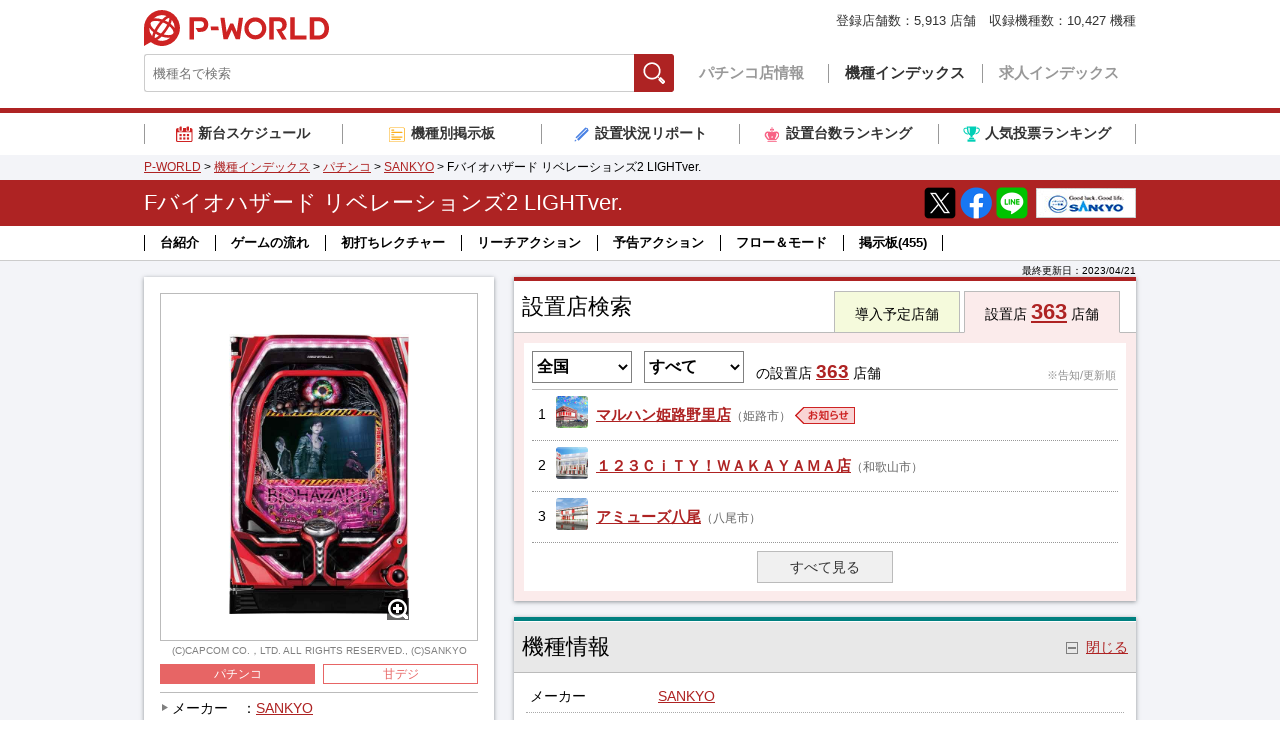

--- FILE ---
content_type: text/html
request_url: https://www.p-world.co.jp/machine/database/9201
body_size: 83601
content:
<!DOCTYPE html>
<html lang="ja">
<head>
  <meta charset="UTF-8">
  <title>Fバイオハザード リベレーションズ2 LIGHTver. パチンコ スペック 予告 初打ち 打ち方 期待値 信頼度 掲示板 設置店 | P-WORLD</title>
  <meta name="keywords" content="Fバイオハザード リベレーションズ2 LIGHTver.,PAフィーバーバイオハザード2Y,PAFバイオハザード2Y,フィーバー バイオハザード リベレーションズ2 LIGHTver.,PAバイオハザード リベレーションズ2 LIGHTver.,PAフィーバー バイオハザード リベレーションズ2 LIGHTver.,PAFバイオハザード リベレーションズ2 LIGHTver.,FEVER BIOHAZARD REVELATIONS2 LIGHTver.,パチンコ,評価">
  <meta name="description" content="【設置店363店舗】Fバイオハザード リベレーションズ2 LIGHTver.のパチンコ機種情報ページです。機種の概要や導入日、設置店舗、スペック、打ち方、保留、演出信頼度など情報が満載！掲示板では実践結果の報告や機種の評価も投稿されています。">
  <meta name="google" content="nositelinkssearchbox">
  <meta property="og:locale" content="ja_JP">
  <meta property="og:type" content="website">
  <meta property="og:url" content="https://www.p-world.co.jp/machine/database/9201">
  <meta property="og:title" content="Fバイオハザード リベレーションズ2 LIGHTver. | P-WORLD">
  <meta property="og:description" content="設置店363店舗！ボーダー 演出信頼度 保留など解析情報も公開中！掲示板では実践結果の報告や機種の評価も投稿されています！">
  <meta property="og:image" content="https://idn.p-world.co.jp/machines/9201/image/thumb_1.jpg">

  <meta name="thumbnail" content="https://idn.p-world.co.jp/machines/9201/image/thumb_1.jpg">

  <meta name="twitter:card" content="summary_large_image">
  <link rel="icon" href="/favicon.ico">
  <link rel="canonical" href="https://www.p-world.co.jp/machine/database/9201">
  <link rel="alternate" media="only screen and (max-width: 640px)" href="https://www.p-world.co.jp/sp/kisyu.cgi?code=9201">

  <link rel="stylesheet" href="https://idn.p-world.co.jp/css/common-new.css">  
  <link rel="stylesheet" href="https://idn.p-world.co.jp/css/swiper.min.css">
<link rel="stylesheet" href="https://idn.p-world.co.jp/css/kisyu/detail.css">

  <script src="https://idn.p-world.co.jp/js/jquery-1.11.0.min.js" type="text/javascript"></script>
  <script src="https://idn.p-world.co.jp/js/google-analytics.js" type="text/javascript"></script>
  <script async="async" src="https://www.googletagservices.com/tag/js/gpt.js" type="text/javascript"></script>
<script src="https://idn.p-world.co.jp/js/machine/database/highstock.js" type="text/javascript"></script>
<script src="https://idn.p-world.co.jp/js/jquery.lazyload.min.js" type="text/javascript"></script>
<script src="https://idn.p-world.co.jp/js/kisyu_detail.js" type="text/javascript"></script>
<script src="https://idn.p-world.co.jp/js/js.cookie.js" type="text/javascript"></script>
<script src="https://idn.p-world.co.jp/js/swiper.js" type="text/javascript"></script>

</head>
<body>
<!-- header -->
<div id="header">
  <div class="header-inner">
    <p class="header-logo"><a href="/">P-WORLD</a></p>
    <div class="header-function">
      <form action="/_machine/t_machine.cgi" method="post" style="margin:0;padding:0">
        <input type="hidden" name="is_utf8" value="1">
        <div id="gHallSearch">
          <input class="gHallSearch-keyword" type="text" name="key" placeholder="機種名で検索">
          <button class="gHallSearch-button js-gHallSearch-button" type="submit">検索</button>
        </div>
      </form>
      <ul id="gNavi">
        <li class="gNavi-item"><a href="/">パチンコ店情報</a></li>
        <li class="gNavi-item is-current"><a href="/database/machine.html">機種インデックス</a></li>
        <li class="gNavi-item"><a href="/job/jobindex.cgi">求人インデックス</a></li>
      </ul>
    </div>
    <p class="header-hallCount">登録店舗数：<strong>5,913</strong> 店舗　収録機種数：<strong>10,427</strong> 機種</p>
  </div>
</div>
<!-- /header -->
<!-- 各種リンク -->
<div class="serviceLinksBox">
  <ul class="serviceLinks">
    <li class="serviceLinks-item serviceLinks-item--schedule "><a href="/database/machine/introduce_calendar.cgi"><span>新台スケジュール</span></a></li>
    <li class="serviceLinks-item serviceLinks-item--bbs "><a href="/kisyubbs/makersel.cgi"><span>機種別掲示板</span></a></li>
    <li class="serviceLinks-item serviceLinks-item--report "><a href="/info/research.htm"><span>設置状況リポート</span></a></li>
    <li class="serviceLinks-item serviceLinks-item--ranking "><a href="/info/rankp.htm"><span>設置台数ランキング</span></a></li>
    <li class="serviceLinks-item serviceLinks-item--voteRanking "><a href="/_machine/ninki_rank.cgi"><span>人気投票ランキング</span></a></li>
  </ul>
</div>
<!-- /各種リンク -->
<SCRIPT type="text/javascript" src="/banner/kisyu.js"></SCRIPT>
<div class="breadcrumb">
  <div class="breadcrumb-inner">
	<a href="/">P-WORLD</a> &gt; 
	<a href="/database/machine.html">機種インデックス</a> &gt; 
	<a href="/_machine/t_machine.cgi?key=%a5%d1%a5%c1%a5%f3%a5%b3%bf%b7%c2%e6%bd%e7&aflag=0&mode=1">パチンコ</a> &gt; 
	<a href="/_machine/t_machine.cgi?key=,%53%41%4e%4b%59%4f,&aflag=0">SANKYO</a> &gt; 
	Fバイオハザード リベレーションズ2 LIGHTver.
  </div>
</div>
<script type="application/ld+json">
{ "@context": "https://schema.org", "@type": "BreadcrumbList", "itemListElement": [{"@type": "ListItem","position": 1,"item": "https://www.p-world.co.jp/","name": "P-WORLD"},{"@type": "ListItem","position": 2,"item": "https://www.p-world.co.jp/database/machine.html","name": "機種インデックス"},{"@type": "ListItem","position": 3,"item": "https://www.p-world.co.jp/_machine/t_machine.cgi?key=%a5%d1%a5%c1%a5%f3%a5%b3%bf%b7%c2%e6%bd%e7&aflag=0&mode=1","name": "パチンコ"},{"@type": "ListItem","position": 4,"item": "https://www.p-world.co.jp/_machine/t_machine.cgi?key=,%53%41%4e%4b%59%4f,&aflag=0","name": "SANKYO"},{"@type": "ListItem","position": 5,"name": "Fバイオハザード リベレーションズ2 LIGHTver."}]}</script>

<div class="pageTitle js-pageTitle">
  <div class="pageTitle-fixBar">
    <div class="contensTitle">
      <div class="contensTitle-inner">
	    <h1>Fバイオハザード リベレーションズ2 LIGHTver.</h1>
        <ul class="contensTitle-share">
          <li class="contensTitle-share-item"><a href="https://twitter.com/intent/tweet?url=https://www.p-world.co.jp/machine/database/9201" target="_blank"><img class="rollover" src="https://idn.p-world.co.jp/img/icon/icomSnsX.png" alt="Xでシェア" style="opacity: 1;"></a></li>
          <li class="contensTitle-share-item"><a href="https://www.facebook.com/share.php?u=https://www.p-world.co.jp/machine/database/9201" target="_blank"><img class="rollover" src="https://idn.p-world.co.jp/img/icon/icomSnsFacebook.png" alt="Facebookでシェア" style="opacity: 1;"></a></li>
          <li class="contensTitle-share-item"><a href="https://social-plugins.line.me/lineit/share?url=https://www.p-world.co.jp/machine/database/9201" target="_blank"><img class="rollover" src="https://idn.p-world.co.jp/img/icon/icomSnsLine.png" alt="LINEでシェア"></a></li>
        </ul>
	<a class="contensTitle-logo" href="http://www.sankyo-fever.co.jp/" target="_blank"><img src="https://idn.p-world.co.jp/makers/1/images/logos/pc.jpg" alt="SANKYO" class="rollover" width="100" height="30"></a>
      </div>
    </div>
<!-- ページ内リンク -->
<div class="pageNav">
<div class="pageNav-inner">
  <ul>
<li class="pageNav-item"><a class="js-smoothScroll" href="#spec_2">台紹介</a></li>
<li class="pageNav-item"><a class="js-smoothScroll" href="#spec_3">ゲームの流れ</a></li>
<li class="pageNav-item"><a class="js-smoothScroll" href="#spec_4">初打ちレクチャー</a></li>
<li class="pageNav-item"><a class="js-smoothScroll" href="#reach">リーチアクション</a></li>
<li class="pageNav-item"><a class="js-smoothScroll" href="#yokoku">予告アクション</a></li>
<li class="pageNav-item"><a class="js-smoothScroll" href="#flow">フロー＆モード</a></li>
<li class="pageNav-item"><a class="js-smoothScroll" href="#bbs">掲示板<span id="js-bbs-total-count"></span></a></li>
  </ul>
</div>
</div>

  </div>
 </div>

<div id="container">
  <p class="container-update">最終更新日：<time datetime="2023-04-21T20:30:12+09:00">2023/04/21</time></p>
	<div class="container-inner">
		<div class="mainArea">
		<!-- 設置店検索 -->
		<div class="searchForm js-searchForm" data-type="allarea" data-default-type="allarea">
			<div class="h2Wrap">
				<h2>設置店検索</h2>
		        <ul class="searchForm-tab">
		          <li class="searchForm-scheduleCount js-searchForm-tab-trigger" data-type="schedule">導入予定店舗</li>
		          <li class="searchForm-allAreaCount js-searchForm-tab-trigger" data-type="allarea">設置店 <a class="searchForm-allAreaCount-num" id="js-setti-hall-all-count" href="/_machine/hoollst.cgi?kisyu=%a3%c6%a5%d0%a5%a4%a5%aa%a5%cf%a5%b6%a1%bc%a5%c9%a1%a1%a5%ea%a5%d9%a5%ec%a1%bc%a5%b7%a5%e7%a5%f3%a5%ba%a3%b2%a1%a1%a3%cc%a3%c9%a3%c7%a3%c8%a3%d4%a3%f6%a3%e5%a3%f2%a1%a5&kisyukind=&mno=p9201&ken=all">363</a> 店舗</li>
		        </ul>
			</div>
			<div class="outer">
				<form class="settiHall js-loading" action="/_machine/hoollst.cgi" method="POST">
					<div class="settiHall-header">
						<input type="hidden" name="kisyu" value="%a3%c6%a5%d0%a5%a4%a5%aa%a5%cf%a5%b6%a1%bc%a5%c9%a1%a1%a5%ea%a5%d9%a5%ec%a1%bc%a5%b7%a5%e7%a5%f3%a5%ba%a3%b2%a1%a1%a3%cc%a3%c9%a3%c7%a3%c8%a3%d4%a3%f6%a3%e5%a3%f2%a1%a5" >
						<input type="hidden" name="kisyukind" value="pachi" >
						<input type="hidden" name="pcnt" value="1" >
						<input type="hidden" name="mno" value="p9201">
						<select name="ken" size="1" id="pref_dir" class="settiHall-header-pref" data-selected-prefdir="all">
							<option value="hokkaido">北海道</option>
							<option value="aomori">青森</option>
							<option value="iwate">岩手</option>
							<option value="miyagi">宮城</option>
							<option value="yamagata">山形</option>
							<option value="akita">秋田</option>
							<option value="fukushima">福島</option>
							<option value="ibaraki">茨城</option>
							<option value="tochigi">栃木</option>
							<option value="gunma">群馬</option>
							<option value="saitama">埼玉</option>
							<option value="chiba">千葉</option>
							<option value="tokyo">東京</option>
							<option value="kanagawa">神奈川</option>
							<option value="yamanashi">山梨</option>
							<option value="nagano">長野</option>
							<option value="niigata">新潟</option>
							<option value="toyama">富山</option>
							<option value="ishikawa">石川</option>
							<option value="fukui">福井</option>
							<option value="gifu">岐阜</option>
							<option value="shizuoka">静岡</option>
							<option value="aichi">愛知</option>
							<option value="mie">三重</option>
							<option value="shiga">滋賀</option>
							<option value="kyoto">京都</option>
							<option value="osaka">大阪</option>
							<option value="hyogo">兵庫</option>
							<option value="nara">奈良</option>
							<option value="wakayama">和歌山</option>
							<option value="tottori">鳥取</option>
							<option value="shimane">島根</option>
							<option value="okayama">岡山</option>
							<option value="hiroshima">広島</option>
							<option value="yamaguchi">山口</option>
							<option value="tokushima">徳島</option>
							<option value="kagawa">香川</option>
							<option value="ehime">愛媛</option>
							<option value="kochi">高知</option>
							<option value="fukuoka">福岡</option>
							<option value="saga">佐賀</option>
							<option value="nagasaki">長崎</option>
							<option value="kumamoto">熊本</option>
							<option value="oita">大分</option>
							<option value="miyazaki">宮崎</option>
							<option value="kagoshima">鹿児島</option>
							<option value="okinawa">沖縄</option>
							<option selected value="all">全国</option>
						</select>
						<select name="chiiki" size="1" id="city_list" class="settiHall-header-city">
							<option value="">すべて</option>
						</select>
						<span data-headerlabel="allarea">の設置店</span><span class="js-header-schedule" data-headerlabel="schedule">の導入予定</span> <a class="settiHall-header-num js-settiHall-header-num" href="javascript:$('.settiHall').submit();">363</a><span class="js-hall-type-name-tail"> 店舗</span>
						<span class="settiHall-header-memo js-sort-tag">※告知/更新順</span>
					</div>
					<!-- 設置店リスト -->
					<div class="settiHall-list js-settiHall-list">
						<a class="settiHall-item has-advanceAds" href="/hyogo/maruhan-nozato.htm">
							<table class="settiHall-item-grid js-settiHallAdsTrigger">
								<tr>
									<td class="settiHall-item-no">1</td>
									<td class="settiHall-item-thumb"><img src="https://idn.p-world.co.jp/hall/18457/images/exteriors/list.jpg" alt="マルハン姫路野里店"></td>
									<td class="settiHall-item-body">
										<span class="settiHall-item-hallName">マルハン姫路野里店</span><span class="settiHall-item-area">（姫路市）</span>
										<span class="settiHall-item-adsMark">お知らせ</span>
									</td>
								</tr>
							</table>
													<div class="settiHall-item-ads" >
							<p class="settiHall-item-ads-title">★1月25日(日)10時開店★最新台導入完了★</p>
							<p class="settiHall-item-ads-text">☆Ｌ北斗の拳転生2&nbsp;20台&nbsp;ネオアイム&nbsp;5台増台&nbsp;計47台☆<br>★Ｌ鉄拳6&nbsp;5台&nbsp;e吉宗2台&nbsp;e盾の勇者★&nbsp;合計9機種39台導入！</p>
						</div>

						</a>
						<a class="settiHall-item " href="/wakayama/city123black.htm">
							<table class="settiHall-item-grid js-settiHallAdsTrigger">
								<tr>
									<td class="settiHall-item-no">2</td>
									<td class="settiHall-item-thumb"><img src="https://idn.p-world.co.jp/hall/8780/images/exteriors/list.jpg" alt="１２３ＣｉＴＹ！ＷＡＫＡＹＡＭＡ店"></td>
									<td class="settiHall-item-body">
										<span class="settiHall-item-hallName">１２３ＣｉＴＹ！ＷＡＫＡＹＡＭＡ店</span><span class="settiHall-item-area">（和歌山市）</span>
										
									</td>
								</tr>
							</table>
							
						</a>
						<a class="settiHall-item " href="/osaka/amuse-yao.htm">
							<table class="settiHall-item-grid js-settiHallAdsTrigger">
								<tr>
									<td class="settiHall-item-no">3</td>
									<td class="settiHall-item-thumb"><img src="https://idn.p-world.co.jp/hall/17347/images/exteriors/list.jpg" alt="アミューズ八尾"></td>
									<td class="settiHall-item-body">
										<span class="settiHall-item-hallName">アミューズ八尾</span><span class="settiHall-item-area">（八尾市）</span>
										
									</td>
								</tr>
							</table>
							
						</a>
					</div>
					<p class="settiHall-footer"><a  class="settiHall-readMore js-settiHall-readMore" href="javascript:$('.settiHall').submit();">すべて見る</a></p>
					<!-- // 設置店リスト -->
					<p class="settiHall-loading">読み込み中</p>
				</form>
				<script type="text/javascript">
					KisyuDetail.set_kisyu_code(9201);
					KisyuDetail.ads_hover();
				</script>
			</div>
		</div>
		<!-- // 設置店検索 -->
		<!-- machineInfoBlock -->
		<div class="machineInfoBlock">
		<div id="spec" class="spec toggleBox js-toggleBox is-visible">
 			<div class="h2Wrap js-toggleBox-trigger">
 				<h2>機種情報</h2>
 				<p class="toggleBox-triggerLabel js-toggleBox-triggerLabel">閉じる</p>
 			</div>
 			<div class="outer js-toggleBox-body">
 				<div class="outlineBox">
 					<dl class="detail">
 						<dt>メーカー</dt>
 						<dd><a href="/_machine/t_machine.cgi?key=,SANKYO,&aflag=2">SANKYO</a></dd>
 					</dl>
 					<dl class="detail ">
 						<dt >タイプ</dt>
 						<dd >デジパチ</dd>
 					</dl>
 					<dl class="detail ">
 						<dt >仕様</dt>
 						<dd >出玉振分、入賞口ラウンド数変化、右打ち</dd>
 					</dl>
 					<dl class="detail ">
 						<dt >大当り確率</dt>
 						<dd >1/99.9 → 1/69.6</dd>
 					</dl>
 					<dl class="detail ">
 						<dt >確変システム</dt>
 						<dd >特図1:5% 特図2:100% 1/131で転落するまで</dd>
 					</dl>
 					<dl class="detail ">
 						<dt >遊タイム</dt>
 						<dd >なし</dd>
 					</dl>
 					<dl class="detail ">
 						<dt >時短システム</dt>
 						<dd >大当り後50回or50回+α(大当りor高確率転落まで継続)</dd>
 					</dl>
 					<dl class="detail ">
 						<dt >平均連チャン数</dt>
 						<dd >2.5回</dd>
 					</dl>
 					<dl class="detail ">
 						<dt >賞球数</dt>
 						<dd >3&1&4&10</dd>
 					</dl>
 					<dl class="detail ">
 						<dt >大当り出玉</dt>
 						<dd >300 ～ 1000個</dd>
 					</dl>
 					<dl class="detail ">
 						<dt >ラウンド</dt>
 						<dd >3or4or6or8or10</dd>
 					</dl>
 					<dl class="detail ">
 						<dt >カウント</dt>
 						<dd >10</dd>
 					</dl>
 					<dl class="detail detail--lastItem">
 						<dt detail--lastItem>備考</dt>
 						<dd detail--lastItem>※確変突入率 約42.6%(特図1確変突入率5%・時短引き戻し率 約39.5%の合算値) ※出玉は払い出し個数</dd>
 					</dl>
 				</div>
 				<div id="spec_1" class="articleBox articleBox--firstItem toggleBox js-toggleBox">
 					<h4 class="articleBox-title js-toggleBox-trigger">大当り図柄</h4>
 					<div class="articleBox-body js-toggleBox-body">
 						<div class="articleBox-content">
 							図柄<br>
 							<div class="articleBox-thumbBox"><img width="510" height="568" data-original="https://machine.p-world.co.jp/image/9201/1.jpg?1627983276"></div>
 						</div>
 						<p class="toggleBox-closeButton"><a class="js-toggleBox-close" href="">閉じる</a></p>
 					</div>
 				</div>
 			<div id="spec_2" class="articleBox  toggleBox js-toggleBox is-visible">
 				<h4 class="articleBox-title js-toggleBox-trigger">台紹介</h4>
 				<div class="articleBox-body js-toggleBox-body">
 					<div class="articleBox-content">
 						「フィーバー バイオハザード リベレーションズ2」から遊パチスペックが登場!<br />
 <div class="articleBox-thumbBox"><img alt="" class="content_width" width="510" height="210" data-original="https://machine.p-world.co.jp/image/9201/15.jpg?1627983276"></div>本機は、遊びやすい遊パチスペックでありながら、継続率 約71%・最大ラウンド比率55%の電サポモードを搭載している。<br />
 <br />
 <br />
 <div class="articleBox-thumbBox"><img alt="" class="content_width" width="510" height="468" data-original="https://machine.p-world.co.jp/image/9201/16.jpg?1627983276"></div>演出面では、縦横無尽に動く液晶「パニック ビジョン」が揺れや回転といった動きをすればチャンスとなり、手前に倒れると大チャンス!<br />
 <br />
 <br />
 <div class="articleBox-thumbBox"><img alt="" class="content_width" width="510" height="287" data-original="https://machine.p-world.co.jp/image/9201/17.jpg?1627983276"></div>出玉のカギとなる電サポ50回転+αor50回転のSPECIAL HAZARD RUSHは、全ての大当り後に突入。<br />
 <br />
 滞在中の大当り後は、再びSPECIAL HAZARD RUSHへ突入する仕様で、RUSH継続率は約71%。また、大当り時の55%が1,000発獲得可能な10R確変大当りとなっている。<br />
 <span style="color:#800080;">※出玉は払い出し個数<br />
 ※振り分けは特図2での大当り時<br />
 ※特図2での大当りは全て確変</span><br />
 <br />
 <div class="articleBox-thumbBox"><img alt="" class="content_width" width="510" height="287" data-original="https://machine.p-world.co.jp/image/9201/18.jpg?1627983276"></div>SPECIAL HAZARD RUSH中は、電サポ回数に応じて、即当りがメインの「EVIL」、リーチ演出がメインの「ESCAPE」、バトル演出がメインの「DEAD OR ALIVE」で展開される。<br />
 <br />
 <br />
 スペックは、大当り確率1/99.9、初回確変突入率5%、電サポ中の確変突入率100%の遊パチタイプ。<br />
 <span style="color:#800080;">※時短引き戻し率(約39.5%)を含む確変突入率は約42.6%</span><br />
 <br />
 潜伏確変は存在しない仕様で、大当りは全て出玉ありとなっている。<br />
 <br />
 <span style="color:#800080;">※V入賞が確変突入の条件<br />
 ※確変滞在中の転落当選(1/131)以降は時短となる<br />
 ※画像は他スペックのものを含みます</span>
 					</div>
 					<p class="toggleBox-closeButton"><a class="js-toggleBox-close" href="">閉じる</a></p>
 				</div>
 			</div>
 			<div id="spec_3" class="articleBox  toggleBox js-toggleBox is-visible">
 				<h4 class="articleBox-title js-toggleBox-trigger">ゲームの流れ</h4>
 				<div class="articleBox-body js-toggleBox-body">
 					<div class="articleBox-content">
 						<span style="color:#0000ff;">●基本的な打ち方</span><br />
 通常時は左打ち、電サポ中・大当り中は右打ちで消化。<br />
 <br />
 <br />
 <span style="color:#0000ff;">●大当りの流れ</span><br />
 通常時からの大当りは以下のとおり。<br />
 <br />
 <span style="color:#ff0000;">・SUPER REVELATIONS BONUS</span><br />
 <div class="articleBox-thumbBox"><img alt="" class="content_width" width="510" height="287" data-original="https://machine.p-world.co.jp/image/9201/19.jpg?1627983276"></div>[7]図柄揃いで突入する10R確変大当りで、ラウンド終了後は電サポ50回転+αor電サポ50回転の<span style="color:#ff00ff;">SPECIAL HAZARD RUSH</span>へ突入する。<br />
 <span style="color:#800080;">※突入時点では確変濃厚</span><br />
 <br />
 <span style="color:#008000;">・REVELATIONS BONUS</span><br />
 <div class="articleBox-thumbBox"><img alt="" class="content_width" width="510" height="287" data-original="https://machine.p-world.co.jp/image/9201/20.jpg?1627983276"></div>[7]以外の図柄揃いで突入する3Rチャンス大当りで、ラウンド終了後は電サポ50回転+αor電サポ50回転の<span style="color:#ff00ff;">SPECIAL HAZARD RUSH</span>へ突入する。<br />
 <br />
 <br />
 <span style="color:#0000ff;">●大当りの振り分け</span><br />
 <div class="articleBox-thumbBox"><img alt="" class="content_width" width="510" height="326" data-original="https://machine.p-world.co.jp/image/9201/21.jpg?1627983276"></div><br />
 <br />
 <span style="color:#800080;">※V入賞が確変突入の条件<br />
 ※確変滞在中の転落当選(1/131)以降は時短となる<br />
 ※電サポ回数が50回転を超えた場合は、大当り(1/69.6)or転落当選(1/131)まで電サポ継続</span>
 					</div>
 					<p class="toggleBox-closeButton"><a class="js-toggleBox-close" href="">閉じる</a></p>
 				</div>
 			</div>
 				<div id="spec_4" class="articleBox  toggleBox js-toggleBox is-visible">
 					<h4 class="articleBox-title js-toggleBox-trigger">初打ちレクチャー</h4>
 					<div class="articleBox-body js-toggleBox-body">
 						<div class="articleBox-content">
 							通常時は左打ち、電サポ中・大当り中は右打ちで消化。<br />
 <br />
 潜伏確変は存在しない仕様となっている。<br />
 <br />
 <br />
 演出面では「<span style="color:#0000ff;">3大注目演出</span>」発生に期待。<br />
 <br />
 <span style="color:#0000ff;">●発症演出</span><br />
 <div class="articleBox-thumbBox"><img alt="" class="content_width" width="510" height="510" data-original="https://machine.p-world.co.jp/image/9201/2.jpg?1627983276"></div><br />
 <span style="color:#0000ff;">●変異アレックス強襲</span><br />
 <div class="articleBox-thumbBox"><img alt="" class="content_width" width="510" height="510" data-original="https://machine.p-world.co.jp/image/9201/3.jpg?1627983276"></div><br />
 <span style="color:#0000ff;">●バリー参戦</span><br />
 <div class="articleBox-thumbBox"><img alt="" class="content_width" width="510" height="510" data-original="https://machine.p-world.co.jp/image/9201/4.jpg?1627983276"></div>
 						</div>
 						<p class="toggleBox-closeButton"><a class="js-toggleBox-close" href="">閉じる</a></p>
 					</div>
 				</div>
 			</div>
 		</div>
 		<!-- // 基本情報 -->
 	<!-- リーチアクション -->
 	<div id="reach" class="reach toggleBox js-toggleBox is-visible">
 		<div class="h3Wrap js-toggleBox-trigger">
 			<h3>リーチアクション</h3>
 		</div>
 		<div class="outer js-toggleBox-body">
 			<div class="articleBox articleBox--firstItem toggleBox js-toggleBox">
 				<h4 class="articleBox-title js-toggleBox-trigger">全回転リーチ</h4>
 				<div class="articleBox-body js-toggleBox-body">
 					<div class="articleBox-content">
 					発生した時点で10R確変大当り濃厚。<br />
 <div class="articleBox-thumbBox"><img alt="" class="content_width" width="510" height="287" data-original="https://machine.p-world.co.jp/image/9201/23.jpg?1627983276"></div>
 					</div>
 					<p class="toggleBox-closeButton"><a class="js-toggleBox-close" href="">閉じる</a></p>
 				</div>
 			</div>
 			<div class="articleBox  toggleBox js-toggleBox">
 				<h4 class="articleBox-title js-toggleBox-trigger">VS変異アレックスリーチ</h4>
 				<div class="articleBox-body js-toggleBox-body">
 					<div class="articleBox-content">
 					発生した時点で大チャンス!<br />
 <div class="articleBox-thumbBox"><img alt="" class="content_width" width="510" height="287" data-original="https://machine.p-world.co.jp/image/9201/25.jpg?1627983276"></div><br />
 <div class="articleBox-thumbBox"><img alt="" class="content_width" width="510" height="287" data-original="https://machine.p-world.co.jp/image/9201/26.jpg?1627983276"></div><br />
 <div class="articleBox-thumbBox"><img alt="" class="content_width" width="510" height="287" data-original="https://machine.p-world.co.jp/image/9201/27.jpg?1627983276"></div><br />
 <span style="color:#ff8c00;">＜カットイン＞</span><br />
 <div class="articleBox-thumbBox"><img alt="" class="content_width" width="510" height="287" data-original="https://machine.p-world.co.jp/image/9201/28.jpg?1627983276"></div>緑＜紫＜赤の順に期待度がアップし、赤なら大チャンス!<br />
 <br />
 また、金やフルーツ柄なら大当り濃厚となる。<br />
 <br />
 <br />
 <span style="color:#800080;">※画像は他スペックのものを含みます</span>
 					</div>
 					<p class="toggleBox-closeButton"><a class="js-toggleBox-close" href="">閉じる</a></p>
 				</div>
 			</div>
 			<div class="articleBox  toggleBox js-toggleBox">
 				<h4 class="articleBox-title js-toggleBox-trigger">スナイパーチャンス</h4>
 				<div class="articleBox-body js-toggleBox-body">
 					<div class="articleBox-content">
 					発生した時点で大チャンス!<br />
 <div class="articleBox-thumbBox"><img alt="" class="content_width" width="510" height="286" data-original="https://machine.p-world.co.jp/image/9201/30.jpg?1627983276"></div><br />
 <span style="color:#ff8c00;">＜パネル色＞</span><br />
 緑＜紫＜赤の順に期待度がアップし、赤なら大チャンス!
 					</div>
 					<p class="toggleBox-closeButton"><a class="js-toggleBox-close" href="">閉じる</a></p>
 				</div>
 			</div>
 			<div class="articleBox  toggleBox js-toggleBox">
 				<h4 class="articleBox-title js-toggleBox-trigger">エピソードリーチ</h4>
 				<div class="articleBox-body js-toggleBox-body">
 					<div class="articleBox-content">
 					全3種類のエピソードで展開される。<br />
 <br />
 <span style="color:#0000ff;">●少女の覚醒</span><br />
 <div class="articleBox-thumbBox"><img alt="" class="content_width" width="510" height="287" data-original="https://machine.p-world.co.jp/image/9201/32.jpg?1627983276"></div><br />
 <span style="color:#0000ff;">●危機からの脱出</span><br />
 <div class="articleBox-thumbBox"><img alt="" class="content_width" width="510" height="286" data-original="https://machine.p-world.co.jp/image/9201/33.jpg?1627983276"></div><br />
 <span style="color:#0000ff;">●最後の戦い</span><br />
 <div class="articleBox-thumbBox"><img alt="" class="content_width" width="510" height="287" data-original="https://machine.p-world.co.jp/image/9201/34.jpg?1627983276"></div>発生した時点で大チャンス!<br />
 <br />
 <span style="color:#ff8c00;">＜共通チャンスアップ＞</span><br />
 <span style="color:#008000;">・フレーム&amp;テロップ</span><br />
 <div class="articleBox-thumbBox"><img alt="" class="content_width" width="510" height="286" data-original="https://machine.p-world.co.jp/image/9201/35.jpg?1627983276"></div>赤なら期待度アップ。金なら大当り濃厚。<br />
 <br />
 <span style="color:#008000;">・カットイン</span><br />
 <div class="articleBox-thumbBox"><img alt="" class="content_width" width="510" height="287" data-original="https://machine.p-world.co.jp/image/9201/36.jpg?1627983276"></div>緑＜紫＜赤の順に期待度アップ。金なら大当り濃厚。
 					</div>
 					<p class="toggleBox-closeButton"><a class="js-toggleBox-close" href="">閉じる</a></p>
 				</div>
 			</div>
 			<div class="articleBox  toggleBox js-toggleBox">
 				<h4 class="articleBox-title js-toggleBox-trigger">VSクリーチャーリーチ</h4>
 				<div class="articleBox-body js-toggleBox-body">
 					<div class="articleBox-content">
 					クリーチャーを倒すことが出来れば大当り濃厚。<br />
 <div class="articleBox-thumbBox"><img alt="" class="content_width" width="510" height="510" data-original="https://machine.p-world.co.jp/image/9201/38.jpg?1627983276"></div>また「発症演出」が発生すれば、後半へ発展しチャンスとなる。<br />
 <br />
 <span style="color:#0000ff;">●VSヴォルケンブラバー</span><br />
 <span style="color:#008000;">・前半</span><br />
 <div class="articleBox-thumbBox"><img alt="" class="content_width" width="510" height="287" data-original="https://machine.p-world.co.jp/image/9201/39.jpg?1627983276"></div><br />
 <div style="text-align: center;">
 	↓発展↓</div>
 <br />
 <span style="color:#008000;">・後半</span><br />
 <div class="articleBox-thumbBox"><img alt="" class="content_width" width="510" height="286" data-original="https://machine.p-world.co.jp/image/9201/40.jpg?1627983276"></div><br />
 <span style="color:#0000ff;">●VS発症ペドロ</span><br />
 <span style="color:#008000;">・前半</span><br />
 <div class="articleBox-thumbBox"><img alt="" class="content_width" width="510" height="287" data-original="https://machine.p-world.co.jp/image/9201/41.jpg?1627983276"></div><br />
 <div style="text-align: center;">
 	↓発展↓</div>
 <br />
 <span style="color:#008000;">・後半</span><br />
 <div class="articleBox-thumbBox"><img alt="" class="content_width" width="510" height="287" data-original="https://machine.p-world.co.jp/image/9201/42.jpg?1627983276"></div><br />
 <span style="color:#0000ff;">●VS変異ニール</span><br />
 <span style="color:#008000;">・前半</span><br />
 <div class="articleBox-thumbBox"><img alt="" class="content_width" width="510" height="287" data-original="https://machine.p-world.co.jp/image/9201/43.jpg?1627983276"></div><br />
 <div style="text-align: center;">
 	↓発展↓</div>
 <br />
 <span style="color:#008000;">・後半</span><br />
 <div class="articleBox-thumbBox"><img alt="" class="content_width" width="510" height="287" data-original="https://machine.p-world.co.jp/image/9201/44.jpg?1627983276"></div><br />
 <br />
 <span style="color:#ff8c00;">＜共通チャンスアップ＞</span><br />
 <span style="color:#008000;">・武器</span><br />
 <div class="articleBox-thumbBox"><img alt="" class="content_width" width="510" height="287" data-original="https://machine.p-world.co.jp/image/9201/45.jpg?1627983276"></div>ショットガン＜スナイパーライフル＜マグナム＜金マグナムの順に期待度がアップし、金マグナムなら大チャンス!<br />
 <br />
 ロケットランチャーなら大当り濃厚となる。<br />
 <br />
 <span style="color:#008000;">・ウェポンチャンス</span><br />
 <div class="articleBox-thumbBox"><img alt="" class="content_width" width="510" height="287" data-original="https://machine.p-world.co.jp/image/9201/46.jpg?1627983276"></div>発生すれば武器昇格のチャンス。<br />
 <br />
 <span style="color:#008000;">・EVIL EYE役モノ発光</span><br />
 発光すれば期待度アップ。<br />
 <br />
 <span style="color:#008000;">・キャラクター</span><br />
 ナタリア出現で期待度アップ。バリー出現なら、さらにチャンス。<br />
 <br />
 <span style="color:#008000;">・当落ボタン</span><br />
 赤ボタンなら大チャンスとなり、V-コントローラーならさらに期待度アップ。<br />
 <br />
 また、フルーツボタンや虹ボタンなら大当り濃厚となる。<br />
 <br />
 <br />
 <span style="color:#800080;">※画像は他スペックのものを含みます</span>
 					</div>
 					<p class="toggleBox-closeButton"><a class="js-toggleBox-close" href="">閉じる</a></p>
 				</div>
 			</div>
 			<div class="articleBox  toggleBox js-toggleBox">
 				<h4 class="articleBox-title js-toggleBox-trigger">脱出リーチ</h4>
 				<div class="articleBox-body js-toggleBox-body">
 					<div class="articleBox-content">
 					発生した時点でチャンス。<br />
 <div class="articleBox-thumbBox"><img alt="" class="content_width" width="510" height="287" data-original="https://machine.p-world.co.jp/image/9201/48.jpg?1627983276"></div>リーチハズレ後に発展の可能性があり、制限時間内に脱出できれば大当り濃厚。<br />
 <br />
 <span style="color:#ff8c00;">＜チャンスアップ＞</span><br />
 <span style="color:#008000;">・タイマー</span><br />
 15秒＜30秒＜40秒＜50秒＜60秒と、制限時間が長いほど期待度アップ。60秒なら大チャンス!<br />
 <br />
 <span style="color:#008000;">・カットイン</span><br />
 緑＜紫＜赤＜金の順に期待度アップ。期待度は、赤ならチャンス。金なら大チャンス!<br />
 <br />
 <span style="color:#006400;">・当落ボタン</span><br />
 赤ボタンなら大チャンス! フルーツ柄なら大当り濃厚。
 					</div>
 					<p class="toggleBox-closeButton"><a class="js-toggleBox-close" href="">閉じる</a></p>
 				</div>
 			</div>
 			<div class="articleBox  toggleBox js-toggleBox">
 				<h4 class="articleBox-title js-toggleBox-trigger">マルチラインチャンス</h4>
 				<div class="articleBox-body js-toggleBox-body">
 					<div class="articleBox-content">
 					弱リーチハズレ後に発展!?<br />
 <div class="articleBox-thumbBox"><img alt="" class="content_width" width="510" height="286" data-original="https://machine.p-world.co.jp/image/9201/50.jpg?1627983276"></div><br />
 <div class="articleBox-thumbBox"><img alt="" class="content_width" width="510" height="286" data-original="https://machine.p-world.co.jp/image/9201/51.jpg?1627983276"></div>3ライン＜5ライン＜8ラインと、リーチライン数が多くなるほど期待度がアップし、8ラインなら大チャンス!
 					</div>
 					<p class="toggleBox-closeButton"><a class="js-toggleBox-close" href="">閉じる</a></p>
 				</div>
 			</div>
 			<div class="articleBox  toggleBox js-toggleBox">
 				<h4 class="articleBox-title js-toggleBox-trigger">ミッションチャンス</h4>
 				<div class="articleBox-body js-toggleBox-body">
 					<div class="articleBox-content">
 					期待度の異なる全6種類があり、ミッション達成で大当り濃厚。<br />
 <div class="articleBox-thumbBox"><img alt="" class="content_width" width="510" height="287" data-original="https://machine.p-world.co.jp/image/9201/53.jpg?1627983276"></div><br />
 <span style="color:#800080;">※ミッション別の期待度</span><br />
 <span style="color:#FFFFFF;"><span style="background-color:#0000ff;">低</span></span> 回転刃像を回避せよ!<br />
 <span style="background-color:#0066ff;">　</span> 地下水路から脱出せよ!<br />
 <span style="background-color:#00ffff;">　</span> レーザーサイトを突破せよ!<br />
 <span style="background-color:#00ff00;">　</span> 爆発から脱出せよ!<br />
 <span style="background-color:#ffff00;">　</span> 吊り天井トラップから脱出せよ!<br />
 <span style="color:#ffffff;"><span style="background-color: rgb(255, 0, 0);">高</span></span> 仕掛け箱を解除せよ!<br />
 <br />
 なお「仕掛け箱を解除せよ!」なら大チャンス!<br />
 <br />
 <span style="color:#ff8c00;">＜共通チャンスアップ＞</span><br />
 <span style="color:#008000;">・達成期待度</span><br />
 「A」や「S」なら期待度がアップ。<br />
 <br />
 <span style="color:#008000;">・ハーブなどの色</span><br />
 出現するハーブや文字は、赤＜金の順に期待度アップ。
 					</div>
 					<p class="toggleBox-closeButton"><a class="js-toggleBox-close" href="">閉じる</a></p>
 				</div>
 			</div>
 			<div class="articleBox  toggleBox js-toggleBox">
 				<h4 class="articleBox-title js-toggleBox-trigger">特殊モード専用リーチ</h4>
 				<div class="articleBox-body js-toggleBox-body">
 					<div class="articleBox-content">
 					特殊モードは専用のリーチを搭載している。<br />
 <br />
 <span style="color:#0000ff;">●アイアンヘッド</span><br />
 <div class="articleBox-thumbBox"><img alt="" class="content_width" width="510" height="287" data-original="https://machine.p-world.co.jp/image/9201/55.jpg?1627983276"></div><br />
 <span style="color:#ff8c00;">＜鍔迫り合い＞</span><br />
 エフェクトは、緑＜紫＜赤の順に期待度がアップし、赤なら大チャンス!<br />
 <br />
 <span style="color:#0000ff;">●イービルアイアタック</span><br />
 <div class="articleBox-thumbBox"><img alt="" class="content_width" width="510" height="510" data-original="https://machine.p-world.co.jp/image/9201/56.jpg?1627983276"></div><br />
 <span style="color:#ff8c00;">＜ストック回数＞</span><br />
 2回＜3回＜4回＜5回と多いほど期待度がアップ。5回なら大チャンス!
 					</div>
 					<p class="toggleBox-closeButton"><a class="js-toggleBox-close" href="">閉じる</a></p>
 				</div>
 			</div>
 			<div class="articleBox  toggleBox js-toggleBox">
 				<h4 class="articleBox-title js-toggleBox-trigger">探索リーチ</h4>
 				<div class="articleBox-body js-toggleBox-body">
 					<div class="articleBox-content">
 					複数のパターンが存在する。<br />
 <br />
 <span style="color:#0000ff;">●モイラ</span><br />
 <div class="articleBox-thumbBox"><img alt="" class="content_width" width="510" height="287" data-original="https://machine.p-world.co.jp/image/9201/58.jpg?1627983276"></div><br />
 <span style="color:#0000ff;">●クレア</span><br />
 <div class="articleBox-thumbBox"><img alt="" class="content_width" width="510" height="287" data-original="https://machine.p-world.co.jp/image/9201/59.jpg?1627983276"></div><br />
 <span style="color:#0000ff;">●ナタリア</span><br />
 <div class="articleBox-thumbBox"><img alt="" class="content_width" width="510" height="287" data-original="https://machine.p-world.co.jp/image/9201/60.jpg?1627983276"></div><br />
 <span style="color:#0000ff;">●アレックス</span><br />
 <div class="articleBox-thumbBox"><img alt="" class="content_width" width="510" height="287" data-original="https://machine.p-world.co.jp/image/9201/61.jpg?1627983276"></div><br />
 <span style="color:#0000ff;">●クレア&amp;モイラ&amp;ナタリア</span><br />
 <div class="articleBox-thumbBox"><img alt="" class="content_width" width="510" height="287" data-original="https://machine.p-world.co.jp/image/9201/62.jpg?1627983276"></div><br />
 <span style="color:#ff8c00;">＜アイテムの色＞</span><br />
 <div class="articleBox-thumbBox"><img alt="" class="content_width" width="510" height="287" data-original="https://machine.p-world.co.jp/image/9201/63.jpg?1627983276"></div>ハーブを始め、様々なアイテムの色に注目。<br />
 <br />
 金ハーブが出現すれば大チャンス!
 					</div>
 					<p class="toggleBox-closeButton"><a class="js-toggleBox-close" href="">閉じる</a></p>
 				</div>
 			</div>
 			<div class="articleBox  toggleBox js-toggleBox">
 				<h4 class="articleBox-title js-toggleBox-trigger">ロングリーチ</h4>
 				<div class="articleBox-body js-toggleBox-body">
 					<div class="articleBox-content">
 					全5種類あり、心電図チャンスアップに注目。<br />
 <br />
 <span style="color:#0000ff;">●3Dマップ</span><br />
 <div class="articleBox-thumbBox"><img alt="" class="content_width" width="510" height="287" data-original="https://machine.p-world.co.jp/image/9201/65.jpg?1627983276"></div><br />
 <span style="color:#0000ff;">●消灯</span><br />
 <div class="articleBox-thumbBox"><img alt="" class="content_width" width="510" height="287" data-original="https://machine.p-world.co.jp/image/9201/66.jpg?1627983276"></div><br />
 <span style="color:#0000ff;">●キャラクター</span><br />
 <div class="articleBox-thumbBox"><img alt="" class="content_width" width="510" height="287" data-original="https://machine.p-world.co.jp/image/9201/67.jpg?1627983276"></div><br />
 <span style="color:#0000ff;">●アーカイブ</span><br />
 <div class="articleBox-thumbBox"><img alt="" class="content_width" width="510" height="287" data-original="https://machine.p-world.co.jp/image/9201/68.jpg?1627983276"></div><br />
 <span style="color:#0000ff;">●エレベーター</span><br />
 <div class="articleBox-thumbBox"><img alt="" class="content_width" width="510" height="287" data-original="https://machine.p-world.co.jp/image/9201/69.jpg?1627983276"></div>
 					</div>
 					<p class="toggleBox-closeButton"><a class="js-toggleBox-close" href="">閉じる</a></p>
 				</div>
 			</div>
 		</div>
 	</div>
 	<!-- // リーチアクション -->
 		<!-- 予告アクション -->
 		<div id="yokoku" class="yokoku toggleBox js-toggleBox is-visible">
 			<div class="h3Wrap js-toggleBox-trigger">
 				<h3>予告アクション</h3>
 			</div>
 			<div class="outer js-toggleBox-body">
 				<div class="articleBox articleBox--firstItem toggleBox js-toggleBox">
 					<h4 class="articleBox-title js-toggleBox-trigger">バリー参戦</h4>
 					<div class="articleBox-body js-toggleBox-body">
 						<div class="articleBox-content">
 							いかなる場面でもバリーが参戦すれば大チャンス!<br />
 <div class="articleBox-thumbBox"><img alt="" class="content_width" width="510" height="510" data-original="https://machine.p-world.co.jp/image/9201/5.jpg?1627983276"></div><br />
 <span style="color:#0000ff;">●バリーゾーン</span><br />
 <div class="articleBox-thumbBox"><img alt="" class="content_width" width="510" height="287" data-original="https://machine.p-world.co.jp/image/9201/70.jpg?1627983276"></div>突入した時点で大チャンス!<br />
 <br />
 <span style="color:#0000ff;">●バリーストック予告</span><br />
 <div class="articleBox-thumbBox"><img alt="" class="content_width" width="510" height="287" data-original="https://machine.p-world.co.jp/image/9201/71.jpg?1627983276"></div>ストック成功で大チャンス!
 						</div>
 						<p class="toggleBox-closeButton"><a class="js-toggleBox-close" href="">閉じる</a></p>
 					</div>
 				</div>
 				<div class="articleBox  toggleBox js-toggleBox">
 					<h4 class="articleBox-title js-toggleBox-trigger">変異アレックス強襲</h4>
 					<div class="articleBox-body js-toggleBox-body">
 						<div class="articleBox-content">
 							発生した時点で大チャンス!<br />
 <div class="articleBox-thumbBox"><img alt="" class="content_width" width="510" height="510" data-original="https://machine.p-world.co.jp/image/9201/6.jpg?1627983276"></div>「発症演出」からの消灯で発生し、VS変異アレックスリーチへ発展。
 						</div>
 						<p class="toggleBox-closeButton"><a class="js-toggleBox-close" href="">閉じる</a></p>
 					</div>
 				</div>
 				<div class="articleBox  toggleBox js-toggleBox">
 					<h4 class="articleBox-title js-toggleBox-trigger">発症演出</h4>
 					<div class="articleBox-body js-toggleBox-body">
 						<div class="articleBox-content">
 							発生した時点でチャンス。<br />
 <div class="articleBox-thumbBox"><img alt="" class="content_width" width="510" height="510" data-original="https://machine.p-world.co.jp/image/9201/7.jpg?1627983276"></div>様々なパターンから発生する可能性があり、発症後は「エピソードリーチ」や「VSクリーチャーリーチ後半」など期待度の高いリーチへ発展する。<br />
 <br />
 また、消灯が伴えば「変異アレックス強襲」へ発展する。<br />
 <br />
 <span style="color:#0000ff;">●眼玉ストック予告</span><br />
 <div class="articleBox-thumbBox"><img alt="" class="content_width" width="510" height="287" data-original="https://machine.p-world.co.jp/image/9201/72.jpg?1627983276"></div>様々なタイミングで液晶内右に眼玉をストックし、5つ貯まれば「発症演出」へ発展。<br />
 <br />
 <span style="color:#0000ff;">●チェーンソーフリーズ予告</span><br />
 <div class="articleBox-thumbBox"><img alt="" class="content_width" width="510" height="508" data-original="https://machine.p-world.co.jp/image/9201/73.jpg?1627983276"></div>発生した時点で「発症演出」へ発展!?<br />
 <br />
 <br />
 <span style="color:#800080;">※画像は他スペックのものを含みます</span>
 						</div>
 						<p class="toggleBox-closeButton"><a class="js-toggleBox-close" href="">閉じる</a></p>
 					</div>
 				</div>
 				<div class="articleBox  toggleBox js-toggleBox">
 					<h4 class="articleBox-title js-toggleBox-trigger">クリーチャー群予告</h4>
 					<div class="articleBox-body js-toggleBox-body">
 						<div class="articleBox-content">
 							発生した時点で大チャンス!<br />
 <div class="articleBox-thumbBox"><img alt="" class="content_width" width="510" height="287" data-original="https://machine.p-world.co.jp/image/9201/74.jpg?1627983276"></div><br />
 <br />
 <span style="color:#800080;">※画像は他スペックのもの</span>
 						</div>
 						<p class="toggleBox-closeButton"><a class="js-toggleBox-close" href="">閉じる</a></p>
 					</div>
 				</div>
 				<div class="articleBox  toggleBox js-toggleBox">
 					<h4 class="articleBox-title js-toggleBox-trigger">連続予告</h4>
 					<div class="articleBox-body js-toggleBox-body">
 						<div class="articleBox-content">
 							EVIL EYE役モノ落下で連続予告へ。<br />
 <div class="articleBox-thumbBox"><img alt="" class="content_width" width="510" height="287" data-original="https://machine.p-world.co.jp/image/9201/75.jpg?1627983276"></div><br />
 多彩な連続予告があり、その動向に注目。<br />
 <br />
 <span style="color:#0000ff;">●ダイジェスト連続予告</span><br />
 <div class="articleBox-thumbBox"><img alt="" class="content_width" width="510" height="287" data-original="https://machine.p-world.co.jp/image/9201/76.jpg?1627983276"></div><br />
 <span style="color:#0000ff;">●シューティングラッシュ予告</span><br />
 <div class="articleBox-thumbBox"><img alt="" class="content_width" width="510" height="287" data-original="https://machine.p-world.co.jp/image/9201/77.jpg?1627983276"></div><br />
 <span style="color:#0000ff;">●デッドエンドパニック連続予告</span><br />
 <div class="articleBox-thumbBox"><img alt="" class="content_width" width="510" height="287" data-original="https://machine.p-world.co.jp/image/9201/78.jpg?1627983276"></div><br />
 <span style="color:#0000ff;">●サイレント連続予告</span><br />
 <div class="articleBox-thumbBox"><img alt="" class="content_width" width="510" height="287" data-original="https://machine.p-world.co.jp/image/9201/79.jpg?1627983276"></div><br />
 <br />
 <span style="color:#800080;">※画像は他スペックのものを含みます</span>
 						</div>
 						<p class="toggleBox-closeButton"><a class="js-toggleBox-close" href="">閉じる</a></p>
 					</div>
 				</div>
 				<div class="articleBox  toggleBox js-toggleBox">
 					<h4 class="articleBox-title js-toggleBox-trigger">前兆予告</h4>
 					<div class="articleBox-body js-toggleBox-body">
 						<div class="articleBox-content">
 							様々な前兆予告があり、発生時はその後の展開に注目。<br />
 <br />
 <span style="color:#0000ff;">●監視者探索モード</span><br />
 <div class="articleBox-thumbBox"><img alt="" class="content_width" width="510" height="287" data-original="https://machine.p-world.co.jp/image/9201/80.jpg?1627983276"></div>監視者(オーバーシア)を探し出す。<br />
 <br />
 扉の色に注目で、金なら大チャンスとなりフルーツ柄ならさらに期待度アップ。<br />
 <br />
 <span style="color:#0000ff;">●クリーチャーフラッシュ予告</span><br />
 <div class="articleBox-thumbBox"><img alt="" class="content_width" width="510" height="287" data-original="https://machine.p-world.co.jp/image/9201/81.jpg?1627983276"></div>入賞時にロゴがクリーチャーに変化。色が赤ならチャンス。<br />
 <br />
 <span style="color:#0000ff;">●タイマー予告</span><br />
 <div class="articleBox-thumbBox"><img alt="" class="content_width" width="510" height="287" data-original="https://machine.p-world.co.jp/image/9201/82.jpg?1627983276"></div>タイマー「0」で何かが起こる!?<br />
 <br />
 <span style="color:#0000ff;">●クリーチャー前兆予告</span><br />
 <br />
 <br />
 <span style="color:#800080;">※画像は他スペックのものを含みます</span>
 						</div>
 						<p class="toggleBox-closeButton"><a class="js-toggleBox-close" href="">閉じる</a></p>
 					</div>
 				</div>
 				<div class="articleBox  toggleBox js-toggleBox">
 					<h4 class="articleBox-title js-toggleBox-trigger">保留変化予告</h4>
 					<div class="articleBox-body js-toggleBox-body">
 						<div class="articleBox-content">
 							点滅＜青＜緑＜紫＜赤＜金の順に期待度がアップ。<br />
 <div class="articleBox-thumbBox"><img alt="" class="content_width" width="510" height="287" data-original="https://machine.p-world.co.jp/image/9201/83.jpg?1627983276"></div>期待度は、赤ならチャンス。金なら大チャンス!<br />
 <span style="color:#800080;">※期待度は、リーチ中の武器色を含む最終的な色のもの</span><br />
 <br />
 <span style="color:#0000ff;">●箱保留</span><br />
 <div class="articleBox-thumbBox"><img alt="" class="content_width" width="510" height="288" data-original="https://machine.p-world.co.jp/image/9201/84.jpg?1627983276"></div>箱の中身に注目。<br />
 <br />
 <span style="color:#0000ff;">●恐怖保留</span><br />
 <div class="articleBox-thumbBox"><img alt="" class="content_width" width="510" height="288" data-original="https://machine.p-world.co.jp/image/9201/85.jpg?1627983276"></div>緑＜赤＜金の順に期待度アップ。期待度は、赤ならチャンス。金なら大チャンス!<br />
 <span style="color:#800080;">※期待度は、リーチ発展時の色のもの</span><br />
 <br />
 <span style="color:#0000ff;">●ロケットランチャー</span><br />
 <div class="articleBox-thumbBox"><img alt="" class="content_width" width="510" height="287" data-original="https://machine.p-world.co.jp/image/9201/86.jpg?1627983276"></div>出現した時点で大当り濃厚。<br />
 <span style="color:#800080;">※リーチ中の武器を含む<br />
 <br />
 <br />
 ※画像は他スペックのものを含みます</span>
 						</div>
 						<p class="toggleBox-closeButton"><a class="js-toggleBox-close" href="">閉じる</a></p>
 					</div>
 				</div>
 			</div>
 		</div>
 		<!-- // 予告アクション -->
 		<!-- フロー&モード -->
 		<div id="flow" class="flow toggleBox js-toggleBox is-visible">
 			<div class="h3Wrap js-toggleBox-trigger">
 				<h3>フロー＆モード</h3>
 			</div>
 			<div class="outer js-toggleBox-body">
 				<div class="outlineBox">
 
 					<div class="articleBox-thumbBox"><img alt="" class="content_width" width="510" height="205" data-original="https://machine.p-world.co.jp/image/9201/12.jpg?1627983276"></div><br />
 <span style="color:#0000ff;">●SPECIAL HAZARD RUSH</span><br />
 <div class="articleBox-thumbBox"><img alt="" class="content_width" width="510" height="287" data-original="https://machine.p-world.co.jp/image/9201/13.jpg?1627983276"></div>全ての大当り後に突入する、電サポ50回転+αor50回転のモード。<br />
 <span style="color:#800080;">※V入賞が確変突入の条件<br />
 ※確変滞在中の転落当選(1/131)以降は時短となる<br />
 ※電サポ回数が50回転を超えた場合は、大当り(1/69.6)or転落当選(1/131)まで電サポ継続</span>
 				</div>
 				<div class="articleBox articleBox--firstItem toggleBox js-toggleBox is-visible">
 					<h4 class="articleBox-title js-toggleBox-trigger">SPECIAL HAZARD RUSH</h4>
 					<div class="articleBox-body js-toggleBox-body">
 						<div class="articleBox-content">
 							全ての大当り後に突入する、電サポ50回転+αor50回転のモード。<br />
 <br />
 滞在中の大当り後は、再びSPECIAL HAZARD RUSHへ突入する仕様で、RUSH継続率は約71%。また、大当り時の55%が1,000発獲得可能な10R確変大当りとなっている。<br />
 <span style="color:#800080;">※出玉は払い出し個数<br />
 ※振り分けは特図2での大当り時<br />
 ※特図2での大当りは全て確変</span><br />
 <br />
 <br />
 SPECIAL HAZARD RUSH中は、電サポ回数に応じて異なる3ステージで展開。<br />
 <div class="articleBox-thumbBox"><img alt="" class="content_width" width="510" height="287" data-original="https://machine.p-world.co.jp/image/9201/87.jpg?1627983276"></div>また「チャンス告知MODE」「転落レーダーMODE」「一発告知MODE」の3種類からゲーム性を選択できる。<br />
 <span style="color:#800080;">※液晶内左下に表示</span><br />
 <br />
 <span style="color:#ff0000;">■EVIL</span><br />
 <div class="articleBox-thumbBox"><img alt="" class="content_width" width="510" height="287" data-original="https://machine.p-world.co.jp/image/9201/88.jpg?1627983276"></div>即当りがメインの高速消化モードで、液晶が倒れれば大当り濃厚。<br />
 <br />
 <br />
 <span style="color:#ff0000;">■ESCAPE</span><br />
 <div class="articleBox-thumbBox"><img alt="" class="content_width" width="510" height="286" data-original="https://machine.p-world.co.jp/image/9201/89.jpg?1627983276"></div>リーチ演出がメインのモードで、多彩な演出が存在する。<br />
 <br />
 <span style="color:#ff8c00;">＜チャンス予告＞</span><br />
 滞在中はこれらのチャンス予告に注目。<br />
 <br />
 <span style="color:#0000ff;">●発症<br />
 <div class="articleBox-thumbBox"><img alt="" class="content_width" width="510" height="510" data-original="https://machine.p-world.co.jp/image/9201/90.jpg?1627983276"></div><br />
 ●武器テンパイ煽り予告<br />
 <div class="articleBox-thumbBox"><img alt="" class="content_width" width="510" height="286" data-original="https://machine.p-world.co.jp/image/9201/91.jpg?1627983276"></div><br />
 ●弾痕ステップアップ予告<br />
 ●ルーレット予告<br />
 ●クリーチャー撃破予告<br />
 ●保留変化予告</span><br />
 <br />
 <span style="color:#ff8c00;">＜リーチ演出＞</span><br />
 <span style="color:#0000ff;">●ミッションチャンス</span><br />
 <div class="articleBox-thumbBox"><img alt="" class="content_width" width="510" height="287" data-original="https://machine.p-world.co.jp/image/9201/92.jpg?1627983276"></div>ミッションは全6種類あり、チャンスアップの色に注目。<br />
 <br />
 <span style="color:#800080;">※ミッション別の期待度</span><br />
 <span style="color:#FFFFFF;"><span style="background-color:#0000ff;">低</span></span> 回転刃像を回避せよ!<br />
 <span style="background-color:#0066ff;">　</span> 地下水路から脱出せよ!<br />
 <span style="background-color:#00ffff;">　</span> レーザーサイトを突破せよ!<br />
 <span style="background-color:#00ff00;">　</span> 爆発から脱出せよ!<br />
 <span style="background-color:#ffff00;">　</span> 吊り天井トラップから脱出せよ!<br />
 <span style="color:#ffffff;"><span style="background-color: rgb(255, 0, 0);">高</span></span> 仕掛け箱を解除せよ!<br />
 <br />
 なお「吊り天井トラップから脱出せよ!」は、発生した時点で大チャンスとなり、「仕掛け箱を解除せよ!」ならさらに期待度アップ。<br />
 <br />
 <span style="color:#0000ff;">●VSクリーチャーリーチ</span><br />
 <div class="articleBox-thumbBox"><img alt="" class="content_width" width="510" height="287" data-original="https://machine.p-world.co.jp/image/9201/93.jpg?1627983276"></div>クリーチャーの種類は全4種類で、期待度&amp;ハーブの色に注目。<br />
 <br />
 <span style="color:#008000;">・変異ニール<br />
 ・ヴォルケンブラバー<br />
 ・発症ペドロ<br />
 ・アイアンヘッド</span><br />
 <br />
 <span style="color:#ff8c00;">＜変異アレックス襲来＞</span><br />
 <div class="articleBox-thumbBox"><img alt="" class="content_width" width="510" height="510" data-original="https://machine.p-world.co.jp/image/9201/94.jpg?1627983276"></div>電サポ50回転目に発生し、脱出に成功すれば電サポ継続となり「DEAD OR ALIVE」へ突入!?<br />
 <br />
 失敗した場合は電サポ終了となり、通常モードへ移行する。<br />
 <br />
 <br />
 <span style="color:#ff0000;">■DEAD OR ALIVE(51回転以降)</span><br />
 <div class="articleBox-thumbBox"><img alt="" class="content_width" width="510" height="287" data-original="https://machine.p-world.co.jp/image/9201/95.jpg?1627983276"></div>バトル演出がメインの高速消化モードで、大当り(1/69.6)or転落当選(1/131)まで電サポが継続する。<br />
 <br />
 <span style="color:#ff8c00;">＜変異アレックスリーチ＞</span><br />
 <div class="articleBox-thumbBox"><img alt="" class="content_width" width="510" height="287" data-original="https://machine.p-world.co.jp/image/9201/96.jpg?1627983276"></div>発生した時点で大当りorRUSH終了のピンチ!?<br />
 <br />
 <span style="color:#0000ff;">●チャンスルート</span><br />
 <div class="articleBox-thumbBox"><img alt="" class="content_width" width="510" height="287" data-original="https://machine.p-world.co.jp/image/9201/97.jpg?1627983276"></div>チャンスルートになれば大当り濃厚。<br />
 <br />
 <span style="color:#0000ff;">●勝利</span><br />
 変異アレックスに勝利すれば大当り濃厚。<br />
 <br />
 <span style="color:#0000ff;">●敗北</span><br />
 <div class="articleBox-thumbBox"><img alt="" class="content_width" width="510" height="287" data-original="https://machine.p-world.co.jp/image/9201/98.jpg?1627983276"></div>敗北した場合は電サポ終了となり、通常モードへ移行する。<br />
 <br />
 <div class="articleBox-thumbBox"><img alt="" class="content_width" width="510" height="287" data-original="https://machine.p-world.co.jp/image/9201/99.jpg?1627983276"></div>ただし、復活パターン発生で大当り濃厚となる。<br />
 <br />
 <span style="color:#ff8c00;">＜その他リーチ演出＞</span><br />
 <span style="color:#0000ff;">●VSクリーチャーリーチ</span><br />
 <div class="articleBox-thumbBox"><img alt="" class="content_width" width="510" height="287" data-original="https://machine.p-world.co.jp/image/9201/100.jpg?1627983276"></div>変異アレックス以外のクリーチャーは登場した時点で大当り濃厚。<br />
 <br />
 <span style="color:#0000ff;">●即当り</span><br />
 <div class="articleBox-thumbBox"><img alt="" class="content_width" width="510" height="287" data-original="https://machine.p-world.co.jp/image/9201/101.jpg?1627983276"></div>「チェーンソー一撃煽り」など全4パターンがあり、発生した時点で大当り濃厚。<br />
 <br />
 <br />
 <span style="color:#ff0000;">■滞在中の大当り</span><br />
 <span style="color:#ff8c00;">＜SUPER REVELATIONS BONUS＞</span><br />
 <div class="articleBox-thumbBox"><img alt="" class="content_width" width="510" height="287" data-original="https://machine.p-world.co.jp/image/9201/102.jpg?1627983276"></div>図柄揃い後の[金7]昇格で突入する10R確変大当り。<br />
 <br />
 <span style="color:#ff8c00;">＜RUSH BONUS＞</span><br />
 <div class="articleBox-thumbBox"><img alt="" class="content_width" width="510" height="287" data-original="https://machine.p-world.co.jp/image/9201/103.jpg?1627983276"></div>4or6or8or10R確変大当りで、5種類ある「RUSH」で最大ラウンドを目指す。<br />
 <br />
 <span style="color:#800080;">※RUSH別の10R期待度</span><br />
 <span style="color:#FFFFFF;"><span style="background-color:#0000ff;">低</span></span> ショットガンラッシュ<br />
 <span style="background-color:#00ffff;">　</span> マグナムラッシュ<br />
 <span style="background-color:#00ff00;">　</span> パンデミックラッシュ<br />
 <span style="background-color:#ffff00;">　</span> マシンピストルラッシュ<br />
 <span style="color:#ffffff;"><span style="background-color: rgb(255, 0, 0);">高</span></span> スーパーバリーラッシュ<br />
 <br />
 <span style="color:#0000ff;">●ショットガンラッシュ</span><br />
 <div class="articleBox-thumbBox"><img alt="" class="content_width" width="510" height="287" data-original="https://machine.p-world.co.jp/image/9201/104.jpg?1627983276"></div>PUSHボタン長押しで決定する。<br />
 <br />
 <span style="color:#0000ff;">●マグナムラッシュ</span><br />
 <div class="articleBox-thumbBox"><img alt="" class="content_width" width="510" height="287" data-original="https://machine.p-world.co.jp/image/9201/105.jpg?1627983276"></div>PUSHボタン一撃で決定する。<br />
 <br />
 <span style="color:#0000ff;">●パンデミックラッシュ</span><br />
 <div class="articleBox-thumbBox"><img alt="" class="content_width" width="510" height="287" data-original="https://machine.p-world.co.jp/image/9201/106.jpg?1627983276"></div>ボタンPUSH3回で決定する。<br />
 <br />
 <span style="color:#0000ff;">●マシンピストルラッシュ</span><br />
 <div class="articleBox-thumbBox"><img alt="" class="content_width" width="510" height="287" data-original="https://machine.p-world.co.jp/image/9201/107.jpg?1627983276"></div>発生した時点で8R以上濃厚。PUSHボタン連打で決定する。<br />
 <br />
 <span style="color:#0000ff;">●スーパーバリーラッシュ</span><br />
 <div class="articleBox-thumbBox"><img alt="" class="content_width" width="510" height="287" data-original="https://machine.p-world.co.jp/image/9201/108.jpg?1627983276"></div>発生した時点で10R濃厚。V-コントローラー1撃で決定する。<br />
 <br />
 <br />
 <span style="color:#800080;">※V入賞が確変突入の条件<br />
 ※確変滞在中の転落当選(1/131)以降は時短となる</span>
 						</div>
 						<p class="toggleBox-closeButton"><a class="js-toggleBox-close" href="">閉じる</a></p>
 					</div>
 				</div>
 			</div>
 		</div>
 		<!-- // フロー&モード -->

		</div>
		<!-- // machineInfoBlock -->
		<!-- 掲示板 -->
		<div id="bbs" class="bbs toggleBox js-toggleBox is-visible">
			<div class="h2Wrap js-toggleBox-trigger">
				<h2>掲示板</h2>
				<p class="toggleBox-triggerLabel js-toggleBox-triggerLabel">閉じる</p>
			</div>
			<div class="outer js-toggleBox-body">
				<script type="text/javascript">
					KisyuDetail.bbs_count_view("455");
				</script>
				<h3 class="bbsTitle"><a href="/kisyubbs/bbs.cgi?file=p9073"><i></i>Fバイオハザード リベレーションズ2 LIGHTver.の掲示板（455）</a></h3>
				<div class="bbsThreadBox">
					<ul class="bbsThreadList">
						<li class="bbsThreadList-item">
							<a class="bbsThreadList-grid" href="/kisyubbs/bbs.cgi?file=p9073#1">
								<div class="bbsThreadList-detail">
									<h4 class="bbsThreadList-title">小峠×4</h4>
									<p class="bbsThreadList-body">確変中のEVILモードで（DEADORALIVEまで行ったので転落はしていないです）1変動で空耳の小峠が4&#44;5回...</p>
									<p class="bbsThreadList-postDate"><i></i>2023/04/21 20:30</p>
								</div>
								<p class="bbsThreadList-comments"><i></i>0</p>
							</a>
						</li>
						<li class="bbsThreadList-item">
							<a class="bbsThreadList-grid" href="/kisyubbs/bbs.cgi?file=p9073#2">
								<div class="bbsThreadList-detail">
									<h4 class="bbsThreadList-title">これパチンコ？</h4>
									<p class="bbsThreadList-body">赤保留以下はハズレ確定、300以内の当たり過去一度もなし、2連以上も一度もなしノーマルですら200回に一度spいくかいか...</p>
									<p class="bbsThreadList-postDate"><i></i>2022/10/26 18:13</p>
								</div>
								<p class="bbsThreadList-comments"><i></i>1</p>
							</a>
						</li>
						<li class="bbsThreadList-item">
							<a class="bbsThreadList-grid" href="/kisyubbs/bbs.cgi?file=p9073#3">
								<div class="bbsThreadList-detail">
									<h4 class="bbsThreadList-title">先読み圧モード</h4>
									<p class="bbsThreadList-body">先読み熱モードで目玉ストック先読みと赤レバブル来て外れました展開は確かに弱くて緑カットインやったけどさすがに当たるだろう...</p>
									<p class="bbsThreadList-postDate"><i></i>2022/09/18 15:19</p>
								</div>
								<p class="bbsThreadList-comments"><i></i>0</p>
							</a>
						</li>
						<li class="bbsThreadList-item">
							<a class="bbsThreadList-grid" href="/kisyubbs/bbs.cgi?file=p9073#4">
								<div class="bbsThreadList-detail">
									<h4 class="bbsThreadList-title">残保留</h4>
									<p class="bbsThreadList-body">いつもエスケープで脱出成功してから残保留消化を見届けて一服しにいくのですがヘソ残保留で転落終了しました。これはヘソ1/3...</p>
									<p class="bbsThreadList-postDate"><i></i>2022/06/26 12:58</p>
								</div>
								<p class="bbsThreadList-comments"><i></i>9</p>
							</a>
						</li>
						<li class="bbsThreadList-item">
							<a class="bbsThreadList-grid" href="/kisyubbs/bbs.cgi?file=p9073#5">
								<div class="bbsThreadList-detail">
									<h4 class="bbsThreadList-title">7テン外れ</h4>
									<p class="bbsThreadList-body">この台って7テンしても外れてくれるんですね(笑)発症演出でレバー引け！で引いたら外れました。保留はノーマルだったので、緑...</p>
									<p class="bbsThreadList-postDate"><i></i>2022/06/24 21:56</p>
								</div>
								<p class="bbsThreadList-comments"><i></i>3</p>
							</a>
						</li>
					</ul>
					<p class="bbsThreadList-count">掲示板の投稿数<a href="/kisyubbs/bbs.cgi?file=p9073">455</a>件</p>
				</div>
				<!-- 投稿動画・画像-->
				<div class="bbsPostImages">
					<div class="swiper-container">
						<ul class="bbsPostImages-list swiper-wrapper">
						<li class="bbsPostImages-item swiper-slide">
						<p class="bbsPostImages-thumbBox bbsPostImages-thumbBox--photo">
							<a href="/kisyubbs/bbs.cgi?file=p9073&mode=finddsp2&resno=83&linkstr=5412567&fileno="><img class="bbsPostImages-thumb" src="https://idn.p-world.co.jp/kisyubbs/photo/9073/202112/9073_2021120720504137_2.jpg"></a>
						</p>
						</li>
						<li class="bbsPostImages-item swiper-slide">
						<p class="bbsPostImages-thumbBox bbsPostImages-thumbBox--photo">
							<a href="/kisyubbs/bbs.cgi?file=p9073&mode=finddsp2&resno=82&linkstr=5402233&fileno="><img class="bbsPostImages-thumb" src="https://idn.p-world.co.jp/kisyubbs/photo/9073/202110/9073_2021101722354749_2.jpg"></a>
						</p>
						</li>
						<li class="bbsPostImages-item swiper-slide">
						<p class="bbsPostImages-thumbBox bbsPostImages-thumbBox--photo">
							<a href="/kisyubbs/bbs.cgi?file=p9073&mode=finddsp2&resno=77&linkstr=5343665&fileno="><img class="bbsPostImages-thumb" src="https://idn.p-world.co.jp/kisyubbs/photo/9073/202103/9073_2021031418551122_2.jpg"></a>
						</p>
						</li>
						<li class="bbsPostImages-item swiper-slide">
						<p class="bbsPostImages-thumbBox bbsPostImages-thumbBox--photo">
							<a href="/kisyubbs/bbs.cgi?file=p9073&mode=finddsp2&resno=31&linkstr=5237617&fileno="><img class="bbsPostImages-thumb" src="https://idn.p-world.co.jp/kisyubbs/photo/9073/202001/9073_202001210122425_2.jpg"></a>
						</p>
						</li>
						<li class="bbsPostImages-item swiper-slide">
						<p class="bbsPostImages-thumbBox bbsPostImages-thumbBox--photo">
							<a href="/kisyubbs/bbs.cgi?file=p9073&mode=finddsp2&resno=31&linkstr=5236108&fileno="><img class="bbsPostImages-thumb" src="https://idn.p-world.co.jp/kisyubbs/photo/9073/202001/9073_2020011608091691_2.jpg"></a>
						</p>
						</li>
						<li class="bbsPostImages-item swiper-slide">
						<p class="bbsPostImages-thumbBox bbsPostImages-thumbBox--photo">
							<a href="/kisyubbs/bbs.cgi?file=p9073&mode=finddsp2&resno=31&linkstr=5235961&fileno="><img class="bbsPostImages-thumb" src="https://idn.p-world.co.jp/kisyubbs/photo/9073/202001/9073_2020011521173746_2.jpg"></a>
						</p>
						</li>
						<li class="bbsPostImages-item swiper-slide">
						<p class="bbsPostImages-thumbBox bbsPostImages-thumbBox--photo">
							<a href="/kisyubbs/bbs.cgi?file=p9073&mode=finddsp2&resno=28&linkstr=5235324&fileno="><img class="bbsPostImages-thumb" src="https://idn.p-world.co.jp/kisyubbs/photo/9073/202001/9073_2020011401095685_2.png"></a>
						</p>
						</li>
						<li class="bbsPostImages-item swiper-slide">
						<p class="bbsPostImages-thumbBox bbsPostImages-thumbBox--photo">
							<a href="/kisyubbs/bbs.cgi?file=p9073&mode=finddsp2&resno=20&linkstr=5234575&fileno="><img class="bbsPostImages-thumb" src="https://idn.p-world.co.jp/kisyubbs/photo/9073/202001/9073_202001111122290_2.jpg"></a>
						</p>
						</li>
						<li class="bbsPostImages-item swiper-slide">
						<p class="bbsPostImages-thumbBox bbsPostImages-thumbBox--photo">
							<a href="/kisyubbs/bbs.cgi?file=p9073&mode=finddsp2&resno=14&linkstr=5233912&fileno="><img class="bbsPostImages-thumb" src="https://idn.p-world.co.jp/kisyubbs/photo/9073/202001/9073_2020010914290732_2.jpg"></a>
						</p>
						</li>
						<li class="bbsPostImages-item swiper-slide">
							<div class="bbsPostImages-thumbBox bbsPostImages-thumbBox--movie">
								<a href="/kisyubbs/bbs.cgi?file=p9073&mode=finddsp2&resno=12&linkstr=5233890&fileno=">
									<img src="https://i.ytimg.com/vi/ocQf0l8MPlM/mqdefault.jpg" width="98" height="55" alt="パチンコ遠隔操作">
									<div class="bbsPostImages-thumbBox-playBg"></div>
									<div class="bbsPostImages-movieTitleBox">
										<p class="bbsPostImages-movieTitle">パチンコ遠隔操作</p>
									</div>
								</a>
							</div>
						</li>
						<li class="bbsPostImages-item swiper-slide">
						<p class="bbsPostImages-thumbBox bbsPostImages-thumbBox--photo">
							<a href="/kisyubbs/bbs.cgi?file=p9073&mode=finddsp2&resno=3&linkstr=5213374&fileno="><img class="bbsPostImages-thumb" src="https://idn.p-world.co.jp/kisyubbs/photo/9073/201911/9073_2019110612434340_2.jpg"></a>
						</p>
						</li>

						</ul>
						<div class="swiper-button-prev"></div>
						<div class="swiper-button-next"></div>
					</div>
					<p class="bbsPostImages-count">掲示板の投稿動画・画像数<a href="/kisyubbs/visuals.cgi?kisyu_series_id=9073">11</a>件</p>
				</div>
			</div>
		</div>
		<!-- // 掲示板 -->

		<!-- 機種評価 -->
		<div id="hyoka" class="hyoka toggleBox js-toggleBox is-visible">
			<div class="h2Wrap js-toggleBox-trigger">
				<h2>機種評価（人気投票）</h2>
				<p class="toggleBox-triggerLabel js-toggleBox-triggerLabel">閉じる</p>
			</div>
			<div class="outer js-toggleBox-body">
				<form action="/_machine/ninkitouhyou.cgi" method="POST">
					<input type="hidden" name="kisyu" value=p9201>
					<table class="detail">
						<tr>
							<th class="question">評価項目</th>
							<th>&nbsp;</th>
							<th class="value">評価点</th>
							<th>&nbsp;</th>
						</tr>
						<tr>
							<td>デザイン</td>
							<td class="good">まさに芸術品</td>
							<td class="value">
								<input type="radio" name="R1" value="1">
								<input type="radio" name="R1" value="2">
								<input type="radio" name="R1" value="3">
								<input type="radio" name="R1" value="4">
							</td>
							<td>さいあく</td>
						</tr>
						<tr>
							<td>ゲーム内容</td>
							<td class="good">超おもろい</td>
							<td class="value">
								<input type="radio" value="1" name="R2">
								<input type="radio" value="2" name="R2">
								<input type="radio" value="3" name="R2">
								<input type="radio" value="4" name="R2">
							</td>
							<td>つまらない</td>
						</tr>
						<tr>
							<td>依存度</td>
							<td class="good">もう中毒</td>
							<td class="value">
								<input type="radio" value="1" name="R3">
								<input type="radio" value="2" name="R3">
								<input type="radio" value="3" name="R3">
								<input type="radio" value="4" name="R3">
							</td>
							<td>絶対はまらん</td>
						</tr>
						<tr>
							<td>勝率</td>
							<td class="good">勝ちっぱなし</td>
							<td class="value">
								<input type="radio" value="1" name="R4">
								<input type="radio" value="2" name="R4">
								<input type="radio" value="3" name="R4">
								<input type="radio" value="4" name="R4">
							</td>
							<td>負けてばかり</td>
						</tr>
						<tr>
							<td>1ヶ月後は？</td>
							<td class="good">絶対打ってる</td>
							<td class="value">
								<input type="radio" value="1" name="R5">
								<input type="radio" value="2" name="R5">
								<input type="radio" value="3" name="R5">
								<input type="radio" value="4" name="R5">
							</td>
							<td>忘れてる</td>
						</tr>
						<tr class="lastItem">
							<td>感心するところ</td>
							<td class="buttonOuter" colspan="3">
								<input type="text" size="38" name="T1u" style="width:250px;">
								<input class="button" type="submit" value="OK">
							</td>
						</tr>
					</table>
				</form>
			</div>
			<p class="count"><a href="/_machine/touhyou_kekka.cgi?kisyu=p9201">評価一覧 &gt;&gt;</a></p>
		</div>
		<!-- //機種評価 -->
		</div>
		<div class="subArea">
			<div class="subArea-inner">
			<!-- 機種画像エリア -->
			<div id="imgPanel" class="kisyuThumb has-awardBadge" >
				<table class="kisyuThumb-inner has-largeThumb js-kisyuThumbPop-trigger" data-zoomthumburl="https://machine.p-world.co.jp/image/9201/face/pc/1.jpg">
					<tr>
						<td>
							<img src="https://idn.p-world.co.jp/machines/9201/image/thumb_1.jpg" ALT="Fバイオハザード リベレーションズ2 LIGHTver." id="panel_image">
							<img class="kisyuThumb-iconZoom" src="/image/machine/database/iconZoom.png" width="22" height="22">
						</td>
					</tr>
				</table>
        
			</div>
			<p class="kisyuCopy">(C)CAPCOM CO.，LTD. ALL RIGHTS RESERVED., (C)SANKYO</p>
			<!-- 機種ラベル -->
			<p class="kisyuTag">
				<span class="kisyuTag-pachi">パチンコ</span><span class="kisyuTag-pachiType">甘デジ</span>
			</p>
			<!-- // 機種ラベル -->



			<!-- 機種情報 -->
			<div class="kisyuInfo">
				<table class="kisyuInfo-grid">
					<tr>
						<td>メーカー　：<a href="/_machine/t_machine.cgi?key=,%53%41%4e%4b%59%4f,&aflag=0">SANKYO</a></td>
					</tr>
					<tr><td><table class="typeName"><tr><td>タイプ　　：</td><td>甘デジ</td></tr></table></td></tr>
<tr><td><table class="typeName"><tr><td>大当り確率：</td><td>1/99.9 → 1/69.6</td></tr></table></td></tr>


					<tr>
						<td>検定番号　：9P1693</td>
					</tr>
					<tr>
						<td>
				            <table class="modelName"><tr><td>型式名　　：</td><td>PAフィーバーバイオハザード2Y</td></tr></table>
						</td>
					</tr>
					<tr>
						<td>導入開始　：  <a href="/database/machine/introduce_calendar.cgi?year_month=2020-07#2020-07-20">
    2020年07月20日
  </a>
</td>
					</tr>
				</table>
			</div>
			<!-- // 機種情報 -->
		<!-- 関連情報 -->
		<div class="relatedKisyu">
			<h3 class="relatedKisyu-title">関連機種</h3>
			<table class="relatedKisyu-list">
				<tr>
					<td class="relatedKisyu-list-thumb"><a href="/machine/database/9073"><img width="24" alt="Fバイオハザード リベレーションズ2" src="/_machine/img/mobile/p9073_1.jpg"></a></td>
					<td class="relatedKisyu-list-label"><a href="/machine/database/9073">Fバイオハザード リベレーションズ2</a></td>
				</tr>
				<tr>
					<td class="relatedKisyu-list-thumb"><a href="/machine/database/9200"><img width="24" alt="Fバイオハザード リベレーションズ2 1／199" src="/_machine/img/mobile/p9200_1.jpg"></a></td>
					<td class="relatedKisyu-list-label"><a href="/machine/database/9200">Fバイオハザード リベレーションズ2 1／199</a></td>
				</tr>
			</table>
		</div>
		<!-- // 関連情報 -->
			<!-- 統計情報 -->
			<div class="graphsHeader">
				<h2 class="graphsHeader-title">統計情報</h2>
				<p class="graphsHeader-date">調査日：2026/1/25</p>
			</div>
			<div class="graphBox">
				<div class="graphBox-header">
					<h3 class="graphBox-header-title">設置台数 ranking</h3>
					<p class="graphBox-header-presentValue"><span id="machine_install_count_ranksValue" class="graphBox-header-value"></span> <span id="machine_install_count_ranksAmount"></span></p>
				</div>
				<div id="js-machine_install_count_ranksGraph" class="graphBox-graph is-loading"></div>
			</div>
			<div class="graphBox">
				<div class="graphBox-header">
					<h3 class="graphBox-header-title">導入率</h3>
					<p class="graphBox-header-presentValue"><span id="install_rateValue" class="graphBox-header-value"></span> <span id="install_rateAmount"></span></p>
				</div>
				<div id="js-install_rateGraph" class="graphBox-graph is-loading"></div>
			</div>
			<div class="graphBox">
				<div class="graphBox-header">
					<h3 class="graphBox-header-title">機種アクセス数 ranking</h3>
					<p class="graphBox-header-presentValue"><span id="machine_view_weekly_ranksValue" class="graphBox-header-value"></span> <span id="machine_view_weekly_ranksAmount"></span></p>
				</div>
				<div id="js-machine_view_weekly_ranksGraph" class="graphBox-graph is-loading"></div>
			</div>
			<div class="graphBox">
				<div class="graphBox-header">
					<h3 class="graphBox-header-title">掲示板アクセス数</h3>
					<p class="graphBox-header-presentValue"><span id="bbs_readValue" class="graphBox-header-value"></span> <span id="bbs_readAmount"></span></p>
				</div>
				<div id="js-bbs_readGraph" class="graphBox-graph is-loading"></div>
			</div>
			<div class="graphBox">
				<div class="graphBox-header">
					<h3 class="graphBox-header-title">設置店検索 ranking</h3>
					<p class="graphBox-header-presentValue"><span id="machine_search_hall_weekly_ranksValue" class="graphBox-header-value"></span> <span id="machine_search_hall_weekly_ranksAmount"></span></p>
				</div>
				<div id="js-machine_search_hall_weekly_ranksGraph" class="graphBox-graph is-loading"></div>
			</div>
			<!-- // 統計情報 -->
			</div>
			<!-- バナー-start -->
			<p class="adsSub">PR</p>
			<div id='div-gpt-ad-1528859040134-0' style='width:336px;'>
				<script type="text/javascript">
				var googletag = googletag || {};
				googletag.cmd = googletag.cmd || [];
				googletag.cmd.push(function() {
					googletag.defineSlot('/113100344/PC/PC_kisyu_leftbottom', [[300, 250], [336, 280], [300, 600], [1, 1]], 'div-gpt-ad-1528859040134-0').addService(googletag.pubads());
					googletag.pubads().enableSingleRequest();
					googletag.enableServices();
				});
				googletag.cmd.push(function() { googletag.display('div-gpt-ad-1528859040134-0'); });
				</script>
			</div>
			<!-- バナー-end -->
		</div>
	</div>
</div>
<SCRIPT type="text/javascript">
<!--
var yy = Math.floor(Math.random() * 10000);
$.ajax({
    url: "https://co01.p-world.co.jp/pcount/paccesscnt.cgi?file=p9201&mode=0&" + yy,
    dataType: "jsonp"
});
$.ajax({
    url: "https://co01.p-world.co.jp/imgcnt2/imgcnt2.cgi?file=kisyu_p&" + yy,
    dataType: "jsonp"
});
// -->
</SCRIPT>
<p class="pageTop js-pageTop"><a class="js-smoothScroll" href="#"><img src="../../image/machine/database/pageTop.png" alt="" width="48" height="48"></a></p>
  <!-- footer -->
  <div id="footer">
    <div class="footer-inner">
      <ul class="gFooterNavi">
        <li class="gFooterNavi-item"><a href="/_info/pworld.htm">P-WORLDとは</a></li>
        <li class="gFooterNavi-item"><a href="/_info/user/">ご利用案内</a></li>
        <li class="gFooterNavi-item"><a href="/company/" target="_blank">会社案内</a></li>
        <li class="gFooterNavi-item"><a href="/adinfo/adinfo.htm">広告掲載について</a></li>
      </ul>
      <ul class="gFooterNavi">
        <li class="gFooterNavi-item"><a href="/PWcopy.htm">著作権・免責事項</a></li>
        <li class="gFooterNavi-item"><a href="/policy2.htm">個人情報保護ポリシー</a></li>
        <li class="gFooterNavi-item"><a href="/info/members_info.htm">メール会員案内</a></li>
        <li class="gFooterNavi-item"><a href="/gyosya.htm">メーカー・業者様へ</a></li>
      </ul>
      <p id="copyrightMemo">P-WORLDに掲載の記事・情報・写真の無断転載を禁じます。すべての内容は日本の著作権法並びに国際条約により保護されています。</p>
      <p id="copyright">&copy; P-WORLD</p>
    </div>
  </div>
  <!-- /footer -->
  <script src="https://idn.p-world.co.jp/js/fout.js"></script>
</body>
</html>


--- FILE ---
content_type: text/html; charset=utf-8
request_url: https://www.google.com/recaptcha/api2/aframe
body_size: 268
content:
<!DOCTYPE HTML><html><head><meta http-equiv="content-type" content="text/html; charset=UTF-8"></head><body><script nonce="ne9kWDF2wMWERSo1fudQUg">/** Anti-fraud and anti-abuse applications only. See google.com/recaptcha */ try{var clients={'sodar':'https://pagead2.googlesyndication.com/pagead/sodar?'};window.addEventListener("message",function(a){try{if(a.source===window.parent){var b=JSON.parse(a.data);var c=clients[b['id']];if(c){var d=document.createElement('img');d.src=c+b['params']+'&rc='+(localStorage.getItem("rc::a")?sessionStorage.getItem("rc::b"):"");window.document.body.appendChild(d);sessionStorage.setItem("rc::e",parseInt(sessionStorage.getItem("rc::e")||0)+1);localStorage.setItem("rc::h",'1769347708740');}}}catch(b){}});window.parent.postMessage("_grecaptcha_ready", "*");}catch(b){}</script></body></html>

--- FILE ---
content_type: image/svg+xml
request_url: https://idn.p-world.co.jp/img/index/icons.svg
body_size: 16593
content:
<?xml version="1.0" encoding="UTF-8"?>
<svg id="_レイヤー_1" xmlns="http://www.w3.org/2000/svg" version="1.1" viewBox="0 0 105 171.1">
  <!-- Generator: Adobe Illustrator 29.2.1, SVG Export Plug-In . SVG Version: 2.1.0 Build 116)  -->
  <defs>
    <style>
      .st0 {
        fill: none;
      }

      .st1 {
        fill: #717272;
      }

      .st2 {
        fill: #e0039b;
      }

      .st3 {
        fill: #7b5fca;
      }

      .st4 {
        fill: #e4007f;
      }

      .st5 {
        fill: #2b3db0;
      }

      .st6 {
        fill: #f23000;
      }

      .st7 {
        fill: #3faf20;
      }

      .st8 {
        fill: #cf2323;
      }

      .st9 {
        fill: #fff;
      }

      .st10 {
        fill: #f79432;
      }

      .st11 {
        fill: #5a1c87;
      }

      .st12 {
        fill: #00b9e9;
      }

      .st13 {
        fill: #d5d4d2;
      }

      .st14 {
        fill: #e5cf87;
      }

      .st15 {
        fill: #1a479b;
      }

      .st16 {
        fill: #00b33a;
      }

      .st17 {
        fill: #e51713;
      }

      .st18 {
        fill: #f1b694;
      }

      .st19 {
        fill: #096;
      }

      .st20 {
        fill: #f8a02d;
      }

      .st21 {
        fill: #01d5de;
      }
    </style>
  </defs>
  <g id="_レイヤー_1-2">
    <g id="_レイヤー_2">
      <g id="_レイヤー_2-2">
        <path class="st6" d="M17,18V3c0-.5-.5-1-1-1H3c-.5,0-.9.5-1,1v14c0,1.1.9,1.9,2,2h13v-1Z"/>
        <polygon class="st6" points="17 19 19 17 19 5 18 5 18 16 17 17 17 19"/>
        <rect class="st9" x="4" y="10" width="11" height=".5"/>
        <rect class="st9" x="4" y="12" width="11" height=".5"/>
        <rect class="st9" x="4" y="14" width="5" height=".5"/>
        <rect class="st9" x="10" y="14" width="5" height="3"/>
        <rect class="st9" x="4" y="16" width="5" height=".5"/>
        <path class="st9" d="M5.6,8h-.6l-1.1-2.4c-.2-.5-.3-.8-.5-1.2h0v3.6h-.4v-4h.6l1,2.2c.2.5.4.8.5,1.2h0v-3.4h.4v4s0,0,0,0Z"/>
        <path class="st9" d="M8.7,4.4h-1.7v1.3h1.3v.4h-1.3v1.5h1.8v.4h-2.3v-4h2.2v.4Z"/>
        <path class="st9" d="M12.4,8h-.5l-.4-2.3c-.1-.5-.1-.9-.2-1.3h-.1c-.2.5-.2.9-.3,1.3l-.4,2.3h-.6l-.8-4h.4l.5,2.2c.1.4.1.9.2,1.3h.1c.1-.4.1-.9.2-1.3l.4-2.2h.6l.4,2.3c.1.4.1.8.2,1.3h.1c.1-.5.1-.8.2-1.3l.4-2.3h.4s-.8,4-.8,4Z"/>
        <path class="st9" d="M15.5,5.1c-.1-.5-.4-.7-.7-.7s-.7.2-.7.5h0c0,.5.2.7.7.8h.2c.8.2,1,.6,1,1.1s-.4,1.2-1,1.2h-.2c-.6,0-1.2-.4-1.3-1h.5c0,.3.4.7.8.7s.8-.3.8-.7-.1-.6-.8-.8h-.1c-.8-.2-1-.5-1-1.1s.4-1,1-1h.1c.6,0,1,.4,1.1.9h-.4s0,0,0,0Z"/>
        <rect class="st0" x="2" y="2" width="17" height="17"/>
        <rect class="st0" x="2" y="2" width="17" height="17"/>
      </g>
    </g>
    <g>
      <rect class="st0" x="23" y="2" width="17" height="17"/>
      <rect class="st6" x="26.1" y="18" width="10.9" height="1"/>
      <path class="st6" d="M25,15c.4.6,2,2,2,2h9s1.6-1.4,2-2c.5-.8,1.1-1.5,1.5-2.3.8-1.7.6-3.3-.4-4.7-1-1.3-2.3-1.6-3.7-1h-.2c-.4-.2-.8,0-1.4,0,0,0-1.4.7-1.5.7,0-.3-.2-1.8-.5-2.6.8.3,1.4.5,2,.7v-2.3c-.6.2-1.2.4-1.9.7.1-.9.3-1.5.5-2.2h-1.8c.2.7.4,1.3.6,2.1-.8-.3-1.3-.5-1.9-.7v2.3c.6-.2,1.2-.4,2-.7-.2.8-.4,2.2-.5,2.6l-1.5-.7c-.6,0-1.1-.2-1.4,0h-.2c-1.5-.5-2.7-.3-3.7,1-1.1,1.4-1.2,3.1-.4,4.7.3,1,.9,1.7,1.4,2.4ZM34.9,14.8c.8-2.2,2.3-3.8,1.4-6.3,1.5-.4,2.7,1.6,1.9,3.2-.6,1.2-1.2,2.1-2.1,3.1-.4.5-1,.9-1.2.5,0,0,0-.3,0-.5ZM30.7,13l.6-1c.1-.2.3-.2.4,0l.6,1v.3l-.6,1c-.1.2-.3.2-.4,0l-.6-1c0-.1,0-.2,0-.3ZM26.7,8.5c-.9,2.5.6,4.1,1.4,6.3,0,.2.1.3,0,.5-.2.4-.8-.1-1.2-.5-.9-1-1.5-1.9-2.1-3.1-.7-1.5.4-3.5,1.9-3.2Z"/>
    </g>
    <g>
      <rect class="st0" x="44" y="2" width="17" height="17"/>
      <g>
        <polygon class="st6" points="61 6 60 3 57 2 45 14 49 18 61 6"/>
        <polygon class="st9" points="45 14 49 18 44 19 45 14"/>
        <polygon class="st6" points="44.5 16.7 46.4 18.5 44 19 44.5 16.7"/>
        <rect class="st9" x="44" y="9.3" width="17.4" height="1" transform="translate(8.5 40.1) rotate(-45)"/>
      </g>
    </g>
    <g>
      <path class="st19" d="M80.1,2.9c.7,0,1.4.4,1.7,1,0,.3.2.6.2.9v5.2c0,.6-.3,1.1-.7,1.5-.3.2-.6.4-1,.4v3.8l-2.9-3.8h-5.5c-.5,0-1-.2-1.4-.6,0-.1-.3-.3-.3-.5,0-.3-.2-.6-.2-.9v-5.1c0-.5.2-1,.6-1.4,0,0,.3-.3.5-.3.3,0,.6-.2,1-.2,0,0,8,0,8,0ZM65.5,12.7c.4.6.9,1.2,1.6,1.7v3.8l2.7-2.7c1.6.3,3.2.2,4.7-.4s1.9-1,2.5-1.8l-.3-.3h-5.3c-.4,0-.7-.1-1.1-.2-.5-.2-.9-.6-1.1-1.1-.2-.4-.3-.7-.3-1.1v-4.2c-.7.2-1.4.5-1.9.9-1.8,1-2.6,3.4-1.5,5.4h0Z"/>
      <path class="st9" d="M73,6.4c.6,0,1,.4,1,1s-.4,1-1,1-1-.4-1-1,.4-1,1-1h0Z"/>
      <path class="st9" d="M76,6.4c.6,0,1,.4,1,1s-.4,1-1,1-1-.4-1-1,.4-1,1-1h0Z"/>
      <path class="st9" d="M79,6.4c.6,0,1,.4,1,1s-.4,1-1,1-1-.4-1-1,.4-1,1-1h0Z"/>
    </g>
    <rect class="st0" x="65" y="2" width="17" height="17"/>
    <path class="st11" d="M102.2,7.1c.4,0,.8.4.8.9v9.7c0,.5-.4.9-.8.9h-15.4c-.4,0-.8-.4-.8-.9V3.4c0-.5.4-.9.8-.9h3.7c.4,0,.8.4.8.9v7l4.6-3.2h.4c.4,0,.8.4.8.9v2.4l4.6-3.2h.5v-.2ZM91.3,13.2c0-.2-.2-.4-.4-.4h-1.3c-.2,0-.4.2-.4.4v1.4c0,.2.2.4.4.4h1.3c.2,0,.4-.2.4-.4v-1.4ZM95.6,13.2c0-.2-.2-.4-.4-.4h-1.3c-.2,0-.4.2-.4.4v1.4c0,.2.2.4.4.4h1.3c.2,0,.4-.2.4-.4,0,.1,0-1.4,0-1.4ZM99.8,13.2c0-.2-.2-.4-.4-.4h-1.3c-.2,0-.4.2-.4.4v1.4c0,.2.2.4.4.4h1.3c.2,0,.4-.2.4-.4v-1.4Z"/>
    <path class="st1" d="M18,25.9v8.5c0,1-.9,1.9-1.9,1.9h-4.3l-3.5,2.7c-.3,0-.5,0-.5-.2v-2.5h-2.9c-1,0-1.9-.9-1.9-1.9v-8.5c0-1,.9-1.9,1.9-1.9h11.3c.9,0,1.8.9,1.8,1.9Z"/>
    <path class="st17" d="M29.5,40c-.5,0-.9-.6-.9-1.1v-7.5h-3.8c-.8,0-1.2-.9-.6-1.6l6.6-6.7c.3-.3.9-.3,1.2,0l6.6,6.7c.6.6.2,1.6-.6,1.6h-4v7.6c0,.5-.5.9-.9.9h-3.6s0,0,0,0Z"/>
    <path class="st15" d="M54.1,23c.5,0,.9.5.9.9v7.6h4c.8,0,1.2.9.6,1.6l-6.6,6.7c-.3.3-.9.3-1.2,0l-6.6-6.7c-.6-.6-.2-1.6.6-1.6h3.8v-7.5c0-.5.5-1.1.9-1.1h3.6Z"/>
    <path class="st10" d="M66.8,35.6c-.3-.3-.2-1.1,0-1.4l5.3-5.3-2.8-2.8c-.6-.6-.2-1.5.7-1.5h9.5c.4,0,.9.4.9.9v9.5c0,.9-1,1.2-1.5.7l-3-2.9-5.4,5.4c-.3.3-1,.3-1.3,0l-2.5-2.6s0,0,.1,0Z"/>
    <path class="st21" d="M90.4,24.8c.3-.3,1.1-.2,1.4.1l5.3,5.3,2.8-2.8c.6-.6,1.5-.2,1.5.7v9.5c0,.4-.4.9-.9.9h-9.5c-.9,0-1.2-1-.7-1.5l2.9-2.9-5.4-5.4c-.3-.3-.3-1,0-1.3,0,0,2.6-2.6,2.6-2.6Z"/>
    <path class="st6" d="M17.9,51.4c0,.5-.1,1-.4,1.4.1.5,0,1-.2,1.4s-.5.9-.9,1.2c-.1.5-.4.9-.7,1.3-.3.3-.6.5-1,.6h0c0-.6-.3-1.1-.8-1.4.8,0,1.2-.8,1-1.5.4,0,.8-.3,1-.7.2-.4.1-.9-.1-1.2.3-.2.6-.6.6-1s-.2-.8-.6-1c.2-.3.3-.8.1-1.2-.2-.4-.5-.7-.9-.8.1-.4,0-.8-.3-1.1-.4-.4-1-.3-1.1-.3-.1-.4-.3-.8-.8-.9-.4-.2-.9,0-1.2,0-.2-.3-.6-.6-1-.6s-.8.2-1,.6c-.5-.3-.9-.4-1.3-.3-.4.2-.7.5-.8.9,0,0-.7,0-1.1.3-.3.4-.4.8-.4,1.2-.4,0-.8.3-.9.8-.2.4,0,.9,0,1.2-.3.2-.6.6-.6,1s.2.8.6,1c-.2.3-.3.8,0,1.2.2.4.5.7,1,.7,0,.7.2,1.4,1,1.5-.2.2-.3.2-.4.3-.3.3-.5.7-.5,1.1h0c-.4,0-.7-.3-1-.6-.4-.3-.6-.8-.7-1.3-.4-.3-.7-.7-.9-1.2s-.3-1-.2-1.4c-.2-.4-.4-.9-.4-1.4s0-1,.4-1.4c0-.5,0-1,.2-1.4.2-.5.5-.9.9-1.2,0-.5.4-.9.7-1.2.3-.3.8-.6,1.2-.7.3-.4.7-.7,1.2-.9.3,0,.7-.2,1.1-.2h.4c.4-.2.9-.3,1.4-.3s1,0,1.4.4h.4c.4,0,.7,0,1.1.2.5.2.9.5,1.2.9.4,0,1,.4,1.2.7.3.3.6.8.7,1.2.4.3.7.7.9,1.2.2.5.3,1,.2,1.4.2.5.3.9.3,1.4,0,0,0,0,0,0ZM13.7,57.3v3.2c0,.4-.4.6-.7.5l-2.5-1-2.5,1c-.3,0-.7,0-.7-.5v-3.2c0-.4.4-.6.7-.5l2.5,1,2.5-1c.3,0,.7,0,.7.5ZM13.4,50.6c.1.2.3.5.3.8s-.2.6-.3.8c0,0-.1,0-.1.3s0,.5-.3.8-.5.4-.7.5c0,0-.1,0-.2.2-.1.2-.4.4-.7.5h-2.1c-.4,0-.4-.3-.5-.5,0,0-.1,0-.2-.2-.2,0-.5-.2-.7-.5s-.2-.6-.3-.8v-.3c0-.3-.3-.5-.3-.8s.2-.6.3-.8v-.3c0-.2,0-.5.3-.8.2-.3.5-.4.7-.5,0,0,.1,0,.2-.2.1-.2.4-.4.7-.5s.7,0,.9,0h1.2c.4,0,.6.4.7.5,0,0,.1,0,.2.2.2,0,.5.2.7.5s.2.6.3.8c0,.2-.2.2,0,.3,0,0-.1,0,0,0ZM12.1,51.4c-.3-.5-.3-.6-.3-1-.5-.3-.7-.4-.8-.6h-1c-.3.4-.6.5-.8.6,0,.4,0,.5-.3,1,.3.5.3.6.3,1,0,0,.5.2.8.6h1c.2-.3.5-.5.8-.6,0-.4,0-.5.3-1Z"/>
    <circle class="st2" cx="52.5" cy="52.5" r="6"/>
    <g>
      <polygon class="st6" points="27 90 27 92 8 92 8 90 6 90 6 102 13 102 13 94 22 94 22 102 29 102 29 90 27 90"/>
      <path class="st6" d="M26,91H9v-5h17v5Z"/>
      <g>
        <path class="st6" d="M30,103H5v-1h25v1Z"/>
        <rect class="st6" x="17" y="94" width="1" height="8"/>
      </g>
      <g>
        <path class="st9" d="M11.6,87.1h.5c.3.2.3.6.3.7,0,.3-.1.6-.3.7s-.3,0-.5,0h-.4v1.2h-.2v-2.9h.6s0,.3,0,.3ZM11.5,88.5c.2,0,.6,0,.6-.6s-.4-.6-.6-.6h-.3v1.2h.3Z"/>
        <path class="st9" d="M13.5,88.7v.3h-.8v-.3h.8Z"/>
        <path class="st9" d="M13.8,87.1l.3,2v.6c.1,0,.2-.6.2-.6l.3-2h.4l.3,2v.6c.1,0,.2-.6.2-.6l.3-2h.2l-.5,2.9h-.3l-.4-2.6-.4,2.6h-.3l-.5-2.9h.2Z"/>
        <path class="st9" d="M17.3,87c.6,0,1,.6,1,1.5s-.5,1.5-1,1.5-1-.5-1-1.5.5-1.5,1-1.5ZM17.3,89.8c.5,0,.8-.6.8-1.3s-.3-1.3-.8-1.3-.8.6-.8,1.3.3,1.3.8,1.3Z"/>
        <path class="st9" d="M20.3,89.9h-.2l-.8-1.3h-.3v1.3h-.2v-2.9h1.1c.2.2.3.5.3.7,0,.7-.6.8-.7.8l.8,1.3s0,0,0,0ZM19.3,88.4c.2,0,.6,0,.6-.6s-.4-.6-.6-.6h-.3v1.1h.3Z"/>
        <path class="st9" d="M20.8,87.1v2.7h1v.2h-1.2v-2.9s.2,0,.2,0Z"/>
        <path class="st9" d="M22.2,87.1h1.2c.5.3.6,1.1.6,1.3,0,.3-.1.9-.4,1.2-.2.2-.4.3-.7.3h-.7v-2.9h0ZM22.9,89.7h.5c.4-.2.5-.8.5-1.1,0-.5-.1-.9-.5-1.1h-.9v2.4h.4v-.2Z"/>
      </g>
    </g>
    <g>
      <g>
        <circle class="st5" cx="87.5" cy="89" r="3"/>
        <path class="st5" d="M84.5,96c0-1.7,1.3-3,3-3s3,1.3,3,3v7h-6v-7Z"/>
      </g>
      <g>
        <circle class="st5" cx="96.5" cy="92" r="3"/>
        <path class="st5" d="M93.5,99c0-1.7,1.3-3,3-3s3,1.3,3,3v4h-6v-4Z"/>
      </g>
      <g>
        <circle class="st5" cx="78.5" cy="92" r="3"/>
        <path class="st5" d="M75.5,99c0-1.7,1.3-3,3-3s3,1.3,3,3v4h-6v-4Z"/>
      </g>
    </g>
    <g>
      <rect class="st2" x="59.5" y="86" width="4" height="17"/>
      <rect class="st2" x="53.5" y="90" width="4" height="13"/>
      <rect class="st2" x="47.5" y="94" width="4" height="9"/>
      <rect class="st2" x="41.5" y="98" width="4" height="5"/>
    </g>
    <g>
      <rect class="st9" x="21" y="124.7" width=".8" height="3.6" transform="translate(-83.2 52.2) rotate(-45)"/>
      <g>
        <path class="st9" d="M15,128.6c-4.7,0-8.6-3.8-8.6-8.6s3.8-8.6,8.6-8.6,8.6,3.8,8.6,8.6-3.9,8.6-8.6,8.6ZM15,113.1c-3.8,0-6.9,3.1-6.9,6.9s3.1,6.9,6.9,6.9,6.9-3.1,6.9-6.9-3.1-6.9-6.9-6.9Z"/>
        <path class="st9" d="M25.9,133.6l-4.8-4.8,2.6-2.8,4.8,4.8-2.6,2.8ZM23.5,128.7l2.5,2.5.3-.3-2.5-2.5-.3.3Z"/>
      </g>
    </g>
    <path class="st19" d="M27,57.5v-10l9,4.9-9,5.1Z"/>
    <path class="st18" d="M59.2,70c-.7,0-1.3.6-1.3,1.3s.2.7.4,1c-.2.4-1,2.3-2.8,2.3,0,0-2.5,0-2.4-4h0c.3-.3.5-.7.5-1.2s-.6-1.3-1.3-1.3-1.3.6-1.3,1.3.2.8.6,1.1h0c0,4.2-2.4,4.1-2.4,4.1-1.8,0-2.6-1.8-2.8-2.3.3-.2.4-.6.4-1,0-.7-.6-1.3-1.3-1.3s-1.3.6-1.3,1.3.5,1.3,1.2,1.3l2,6.4h9.6l2-6.4c.7,0,1.2-.6,1.2-1.3s-.5-1.3-1.2-1.3c0,0,.2,0,.2,0ZM49,76.9l-.3.9c0,.2-.2.2-.3,0l-.6-.7v-.3l.2-.9c0-.2.2-.2.3,0l.6.7c0,0,0,.2,0,.3ZM53.3,76.8l-.6.8h-.4l-.6-.8v-.3l.6-.8h.4l.6.8v.3ZM57.2,77.2l-.6.7h-.3l-.3-.9v-.3l.6-.7h.3l.3.9c0,0,0,.2,0,.3Z"/>
    <path class="st13" d="M38.2,70c-.7,0-1.3.6-1.3,1.3s.2.7.4,1c-.2.4-1,2.3-2.8,2.3,0,0-2.5,0-2.4-4h0c.3-.3.5-.7.5-1.2s-.6-1.3-1.3-1.3-1.3.6-1.3,1.3.2.8.6,1.1h.1c.1,4.2-2.4,4.1-2.4,4.1-1.8,0-2.6-1.8-2.8-2.3.3-.2.4-.6.4-1,0-.7-.6-1.3-1.3-1.3s-1.3.6-1.3,1.3.5,1.3,1.2,1.3l2,6.4h9.6l2-6.4c.7,0,1.2-.6,1.2-1.3s-.5-1.3-1.2-1.3c0,0,0,0,0,0ZM28,76.9l-.3.9c-.1.2-.2.2-.3,0l-.6-.7c-.1,0-.1-.2,0-.3l.3-.9c.1-.2.2-.2.3,0l.6.7v.3ZM32.3,76.7l-.6.8h-.4l-.6-.8c-.1,0-.1-.2,0-.3l.6-.8h.4l.6.8v.3ZM36.2,77.1l-.6.7h-.3l-.3-.8v-.3l.6-.7h.3l.3.9c0,0,0,0,0,.2Z"/>
    <path class="st14" d="M17.2,70c-.7,0-1.3.6-1.3,1.3s.2.7.4,1c-.2.4-1,2.3-2.8,2.3,0,0-2.5,0-2.4-4h.1c.3-.3.5-.7.5-1.2s-.6-1.3-1.3-1.3-1.3.6-1.3,1.3.2.8.6,1.1h.1c.1,4.2-2.4,4.1-2.4,4.1-1.8,0-2.6-1.8-2.8-2.3.3-.2.4-.6.4-1,0-.7-.6-1.3-1.3-1.3s-1.3.6-1.3,1.3.5,1.3,1.2,1.3l2,6.4h9.6l2-6.4c.7,0,1.2-.6,1.2-1.3s-.5-1.3-1.2-1.3ZM7,76.9l-.3.9c0,.2-.2.2-.3,0l-.6-.7v-.3l.2-1c0-.2.2-.2.3,0l.6.7v.4h.1ZM11.3,76.7l-.6.8h-.4l-.6-.8c-.1,0-.1-.2,0-.3l.6-.8h.4l.6.8v.3ZM15.2,77.1l-.6.7h-.3l-.3-.8v-.3l.6-.7h.3l.3.9v.2Z"/>
  </g>
  <g>
    <path class="st7" d="M48.1,115.5c-1.1.8-1.7,2.1-2,3.2-.3-1.1-.9-2.4-2-3.2-2.2-1.6-5.5-.9-5.5-.9,0,0,.2,3.4,2.3,5.1,1.3,1,3.1,1.1,4.3,1v2.6h1.7v-2.6c1.2,0,3,0,4.3-1,2.2-1.6,2.3-5.1,2.3-5.1,0,0-3.2-.7-5.4.9Z"/>
    <path class="st7" d="M53.8,125.5c-.4-.5-.9-.8-1.6-.8s-.8,0-1.1.3l-1.6,1.1c-.2-.9-.9-1.5-1.9-1.5h-4.8c-.4,0-.9.3-1.2.6l-2.9,2.5c-.4.3-.6.8-.6,1.3h0v2.6c0,.9.7,1.6,1.6,1.6s.9-.2,1.3-.5c.4-.3,1.1-.9,1.5-1.2.9.1,3.2.4,3.4.5.6.1,1.7-.1,2.5-.6.3-.2,3.1-2.1,4.9-3.3.4-.3.7-.7.8-1.2,0-.5,0-1-.3-1.4ZM52.7,127.3s-4.4,3-4.9,3.4c-.4.3-1.3.5-1.7.4s-3.9-.5-3.9-.5c0,0-1.2,1-1.8,1.5s-1.2.2-1.2-.3v-2.6h0c0-.2,0-.5.3-.6l2.9-2.5s.3-.2.5-.2h4.8c.5,0,.9.3.9.7s-.4.9-.8.9h-2.4c-.5,0-.6.8,0,.8h2.9s.3-.1.5-.1,3-2.1,3-2.1c.4-.3.9-.2,1.2.2.2.2,0,.7-.3,1h0Z"/>
  </g>
  <path class="st16" d="M14.4,139.7c-.2-.2-.5-.3-.7-.3H3.1c-.3,0-.6.1-.7.3,0,0-.2.2-.2.3v.4h0v7.8c0,.6.5,1.1,1.1,1.1h10.6c.6,0,1.1-.5,1.1-1.1v-7.8h0v-.4c0-.1-.1-.2-.2-.3h-.4ZM13.5,140.6v.3l-5.1,4.2-5.1-4.2v-.3h10.3-.1ZM13.5,148.1H3.2v-5.6l4.6,3.8c.2.1.4.2.6.2s.4,0,.6-.2l4.6-3.8v5.6h-.1ZM20,141.9c0,.3-.3.6-.6.6h-3.1c-.3,0-.6-.3-.6-.6s.3-.6.6-.6h3.1c.3,0,.6.3.6.6ZM19,144.7c0,.3-.3.6-.6.6h-2.2c-.3,0-.6-.3-.6-.6s.3-.6.6-.6h2.2c.3,0,.6.3.6.6ZM18,147.5c0,.3-.3.6-.6.6h-1.2c-.3,0-.6-.3-.6-.6s.3-.6.6-.6h1.2c.3,0,.6.3.6.6Z"/>
  <path class="st4" d="M23.3,148.5c0-.3.3-.6.6-.6h1.7c.3,0,.6.3.6.6v1.3c0,.3-.3.6-.6.6h-1.7c-.3,0-.6-.3-.6-.6v-1.3ZM27.3,149.8c0,.3.3.6.6.6h1.7c.3,0,.6-.3.6-.6v-1.3c0-.3-.3-.6-.6-.6h-1.7c-.3,0-.6.3-.6.6v1.3ZM31.3,149.8c0,.3.3.6.6.6h1.7c.3,0,.6-.3.6-.6v-1.3c0-.3-.3-.6-.6-.6h-1.7c-.3,0-.6.3-.6.6,0,0,0,1.3,0,1.3ZM35.2,149.8c0,.3.3.6.6.6h1.7c.3,0,.6-.3.6-.6v-1.3c0-.3-.3-.6-.6-.6h-1.7c-.3,0-.6.3-.6.6v1.3ZM27.3,146.6c0,.3.3.6.6.6h1.7c.3,0,.6-.3.6-.6v-1.3c0-.3-.3-.6-.6-.6h-1.7c-.3,0-.6.3-.6.6v1.3ZM31.3,146.6c0,.3.3.6.6.6h1.7c.3,0,.6-.3.6-.6v-1.3c0-.3-.3-.6-.6-.6h-1.7c-.3,0-.6.3-.6.6,0,0,0,1.3,0,1.3ZM35.2,146.6c0,.3.3.6.6.6h1.7c.3,0,.6-.3.6-.6v-1.3c0-.3-.3-.6-.6-.6h-1.7c-.3,0-.6.3-.6.6v1.3ZM31.3,143.4c0,.3.3.6.6.6h1.7c.3,0,.6-.3.6-.6v-1.3c0-.3-.3-.6-.6-.6h-1.7c-.3,0-.6.3-.6.6,0,0,0,1.3,0,1.3ZM35.8,141.5c-.3,0-.6.3-.6.6v1.3c0,.3.3.6.6.6h1.7c.3,0,.6-.3.6-.6v-1.3c0-.3-.3-.6-.6-.6h-1.7ZM31.3,140.1c0,.3.3.6.6.6h1.7c.3,0,.6-.3.6-.6v-1.3c0-.3-.3-.6-.6-.6h-1.7c-.3,0-.6.3-.6.6,0,0,0,1.3,0,1.3Z"/>
  <path class="st12" d="M59.4,144.9v-2.8c0-.3.2-.5.5-.5h5.1v-1.3c0-.3.2-.5.5-.5s.5.2.5.5v1.3h5.1c.3,0,.5.2.5.5v2.8c0,.3-.2.5-.5.5s-.5-.2-.5-.5v-2.2h-4.5v2.2c0,.3-.2.5-.5.5s-.5-.2-.5-.5v-2.2h-4.5v2.2c0,.3-.2.5-.5.5s-.5-.2-.5-.5c0,0-.2,0-.2,0ZM63.5,137.3h0v1.6h3.9v-1.6h0c0,0,.2,0,.2-.2s0-.3,0-.4l-2.1-.9h-.2l-2.1.9c0,0-.2.2,0,.4s.2.2.4.1h0q0,.1,0,0ZM60,146.2h-.2l-2.1.9c0,0-.2.2,0,.4,0,.1.2.2.4.1h0v1.6h3.9v-1.6h0c0,0,.2,0,.2-.2s0-.3,0-.4l-2.1-.9h0q0,.1,0,0ZM65.7,146.2h-.2l-2.1.9c0,0-.2.2,0,.4,0,.1.2.2.4.1h0v1.6h3.9v-1.6h0c0,0,.2,0,.2-.2s0-.3,0-.4l-2.1-.9h0q0,.1,0,0ZM73.4,147.1l-2.1-.9h-.2l-2.1.9c0,0-.2.2,0,.4,0,.1,0,.2.2.2h0v1.6h3.9v-1.6h0c0,0,.3,0,.4-.1,0-.1,0-.3,0-.4h0q0-.1,0,0Z"/>
  <path class="st20" d="M52,142.5c0,2.1-1.7,3.8-3.8,3.8s-3.8-1.7-3.8-3.8,1.7-3.8,3.8-3.8,3.8,1.7,3.8,3.8ZM51.9,147.2l1.4,3.5h-2.2l-1.6,1.5-1.4-3.4-1.4,3.4-1.6-1.5h-2.2l1.4-3.5c-1.4-1.1-2.3-2.8-2.3-4.7,0-3.3,2.7-6,6-6s6,2.7,6,6-.9,3.6-2.3,4.7c0,0,.2,0,.2,0ZM53.2,142.5c0-2.7-2.2-5-5-5s-5,2.2-5,5,2.2,5,5,5,5-2.2,5-5Z"/>
  <g id="_グループ_769">
    <g id="_グループ_533">
      <g id="_グループ_531">
        <rect id="_長方形_239" class="st8" x="80.5" y="143.3" width="2.2" height="2.2"/>
        <rect id="_長方形_240" class="st8" x="84.2" y="143.3" width="2.2" height="2.2"/>
        <rect id="_長方形_241" class="st8" x="87.9" y="143.3" width="2.2" height="2.2"/>
      </g>
      <g id="_グループ_532">
        <rect id="_長方形_242" class="st8" x="80.5" y="146.7" width="2.2" height="2.2"/>
        <rect id="_長方形_243" class="st8" x="84.2" y="146.7" width="2.2" height="2.2"/>
        <rect id="_長方形_244" class="st8" x="87.9" y="146.7" width="2.2" height="2.2"/>
      </g>
    </g>
    <path id="_パス_235" class="st8" d="M91.9,137.4h-.9v2.1c0,.7-.6,1.4-1.3,1.4h-1.5c-.7,0-1.4-.6-1.3-1.4v-2.1h-3v2.1c0,.7-.6,1.4-1.3,1.4h-1.7c-.7,0-1.4-.6-1.3-1.4v-2.1h-.9c-.9,0-1.7.8-1.7,1.7v10.8c0,.9.8,1.7,1.7,1.7h13.1c.9,0,1.7-.8,1.7-1.7v-10.8c0-.9-.7-1.6-1.6-1.7h0ZM92.4,149.9c0,.3-.2.5-.5.5h-13.2c-.3,0-.5-.2-.5-.5v-8.3h14.2v8.3Z"/>
    <path id="_パス_236" class="st8" d="M82,135.8h-.6c-.5,0-.9.4-.9.9v3c0,.2.2.4.4.4h1.5c.2,0,.4-.2.4-.4v-3c0-.6-.3-.9-.8-.9Z"/>
    <path id="_パス_237" class="st8" d="M89.2,135.8h-.7c-.5,0-.9.4-.9.9v3c0,.2.2.4.4.4h1.5c.2,0,.4-.2.4-.4v-3c.2-.6-.2-.9-.7-.9Z"/>
  </g>
  <g>
    <g>
      <path class="st3" d="M10.2,154.7l-.2.2c-.6.6-.9,1.5-.7,2.3l2.7,2.7c.9.1,1.7-.1,2.3-.7l.2-.2-4.3-4.3Z"/>
      <path class="st3" d="M15.2,158.4l.3-.3c1.1-1.1,1-2.9-.2-4.1s-3-1.3-4.1-.2l-.3.3,4.3,4.3Z"/>
    </g>
    <path class="st3" d="M8.4,157.8l-6,7c-.3.3-.2.8,0,1l1,1c.3.3.7.3,1,0l7-6-3-3Z"/>
  </g>
</svg>

--- FILE ---
content_type: application/javascript;charset=utf-8
request_url: https://co01.p-world.co.jp/imgcnt2/imgcnt2.cgi?file=kisyu_p&7266&callback=jQuery111007712713968718712_1769347704646&_=1769347704647
body_size: -17
content:
jQuery111007712713968718712_1769347704646({});

--- FILE ---
content_type: image/svg+xml
request_url: https://www.p-world.co.jp/image/machine/database/icon.svg
body_size: 1481
content:
<?xml version="1.0" encoding="utf-8"?>
<!-- Generator: Adobe Illustrator 27.5.0, SVG Export Plug-In . SVG Version: 6.00 Build 0)  -->
<svg version="1.1" id="レイヤー_1" xmlns="http://www.w3.org/2000/svg" xmlns:xlink="http://www.w3.org/1999/xlink" x="0px"
	 y="0px" width="46.8px" height="15.3px" viewBox="0 0 46.8 15.3" style="enable-background:new 0 0 46.8 15.3;"
	 xml:space="preserve">
<style type="text/css">
	.st0{fill:#444444;}
	.st1{fill:#D19B0C;}
</style>
<path class="st0" d="M25.2,0c-2.8,0-5,2.2-5,5s2.2,5,5,5s5-2.2,5-5S28,0,25.2,0z M27.2,7l-0.3,0.2c-0.1,0.1-0.3,0.1-0.4,0l-1.7-1.6
	c0,0-0.1-0.1-0.1-0.4V1.4c0-0.2,0.1-0.3,0.3-0.3h0.4c0.2,0,0.3,0.1,0.3,0.3V5l1.5,1.5C27.3,6.7,27.3,6.8,27.2,7z"/>
<path class="st0" d="M44.1,0h-8c-1.5,0-2.7,1.2-2.7,2.7v4c0,1.5,1.2,2.7,2.7,2.7h1.3V12l2.7-2.7h4c1.5,0,2.7-1.2,2.7-2.7v-4
	C46.8,1.2,45.6,0,44.1,0z"/>
<g>
	<path class="st1" d="M6.4,10.1C6,10.1,5.7,10,5.3,9.9C4.8,9.7,4.4,9.3,4.2,8.8C4,8.4,3.9,8.1,3.9,7.7V3.5C3.2,3.7,2.5,4,2,4.4
		c-1.8,1-2.6,3.4-1.5,5.4c0.4,0.6,0.9,1.2,1.6,1.7v3.8l2.7-2.7c1.6,0.3,3.2,0.2,4.7-0.4c1-0.4,1.9-1,2.5-1.8l-0.3-0.3H6.4z"/>
	<path class="st1" d="M16.8,1c-0.3-0.6-1-1-1.7-1h-8c-0.4,0-0.7,0.1-1,0.2c-0.2,0-0.4,0.2-0.5,0.3C5.2,0.9,5,1.4,5,1.9V7
		c0,0.3,0.1,0.6,0.2,0.9c0,0.2,0.2,0.4,0.3,0.5C5.9,8.8,6.4,9,6.9,9h5.5l2.9,3.8V9c0.4,0,0.7-0.2,1-0.4C16.7,8.2,17,7.7,17,7.1V1.9
		C17,1.6,16.9,1.3,16.8,1z M8,5.5c-0.6,0-1-0.4-1-1s0.4-1,1-1s1,0.4,1,1S8.6,5.5,8,5.5z M11,5.5c-0.6,0-1-0.4-1-1s0.4-1,1-1
		s1,0.4,1,1S11.6,5.5,11,5.5z M14,5.5c-0.6,0-1-0.4-1-1s0.4-1,1-1s1,0.4,1,1S14.6,5.5,14,5.5z"/>
</g>
</svg>


--- FILE ---
content_type: application/javascript;charset=utf-8
request_url: https://co01.p-world.co.jp/pcount/paccesscnt.cgi?file=p9201&mode=0&7266&callback=jQuery111007712713968718712_1769347704644&_=1769347704645
body_size: -18
content:
jQuery111007712713968718712_1769347704644({});

--- FILE ---
content_type: image/svg+xml
request_url: https://idn.p-world.co.jp/img/kisyu/icons.svg
body_size: 17387
content:
<?xml version="1.0" encoding="utf-8"?>
<!-- Generator: Adobe Illustrator 24.2.1, SVG Export Plug-In . SVG Version: 6.00 Build 0)  -->
<svg version="1.1" id="レイヤー_1" xmlns="http://www.w3.org/2000/svg" xmlns:xlink="http://www.w3.org/1999/xlink" x="0px"
   y="0px" width="153.4px" height="213.6px" viewBox="0 0 153.4 213.6" style="enable-background:new 0 0 153.4 213.6;"
   xml:space="preserve">
<style type="text/css">
  .st0{fill:none;}
  .st1{fill:#2B3DB0;}
  .st2{fill:#FFFFFF;}
  .st3{fill:#CE2323;}
  .st4{fill:#25D2E6;}
  .st5{fill:#FCAF19;}
  .st6{fill:#4B82E4;}
  .st7{fill:#13B7BF;}
  .st8{fill:#E51713;}
  .st9{fill:#1A479B;}
  .st10{fill:#F79432;}
  .st11{fill:#01D5DE;}
  .st12{fill:#E5CF87;}
  .st13{fill:#D5D4D2;}
  .st14{fill:#F1B694;}
  .st15{fill:#ADADAD;}
  .st16{fill:#666767;}
  .st17{fill:#647EE5;}
  .st18{fill:#E76565;}
  .st19{fill:#CF2323;}
  .st20{fill:#F86385;}
  .st21{fill:#00CFB6;}
  .st22{enable-background:new    ;}
  .st23{fill:#333333;}
  .st24{fill:#6E90F5;}
</style>
<rect y="151.6" class="st0" width="62" height="62"/>
<g>
  <g>
    <circle class="st1" cx="17.1" cy="17.1" r="17.1"/>
    <g>
      <circle class="st2" cx="17.1" cy="27.1" r="3.5"/>
      <path class="st2" d="M20.6,7c0-1.9-1.6-3.5-3.5-3.5S13.6,5.1,13.6,7s1.6,14.2,3.5,14.2S20.6,8.9,20.6,7z"/>
    </g>
    <polygon class="st1" points="33,33 30.1,25.2 25.2,30.1    "/>
  </g>
  <rect class="st0" width="34.1" height="34.1"/>
</g>
<g>
  <g>
    <g>
      <g>
        <rect x="43.6" y="14.5" class="st3" width="4.1" height="4.1"/>
        <rect x="50.6" y="14.5" class="st3" width="4.1" height="4.1"/>
        <rect x="57.5" y="14.5" class="st3" width="4.1" height="4.1"/>
      </g>
      <g>
        <rect x="43.6" y="21" class="st3" width="4.1" height="4.1"/>
        <rect x="50.6" y="21" class="st3" width="4.1" height="4.1"/>
        <rect x="57.5" y="21" class="st3" width="4.1" height="4.1"/>
      </g>
    </g>
    <path class="st3" d="M65.4,3.2h-1.7v4.1c0,1.5-1.2,2.6-2.6,2.6h-2.9c-1.5,0-2.6-1.2-2.6-2.6V3.2h-5.9v4.1c0,1.5-1.2,2.6-2.6,2.6
      h-2.9c-1.5,0-2.6-1.2-2.6-2.6V3.2h-1.7c-1.8,0-3.3,1.5-3.3,3.3v20.8c0,1.8,1.5,3.3,3.3,3.3h25.6c1.8,0,3.3-1.5,3.3-3.3V6.5
      C68.7,4.7,67.2,3.2,65.4,3.2z M66.5,27.3c0,0.6-0.5,1-1,1H39.8c-0.6,0-1-0.5-1-1V11.4h27.7V27.3z"/>
    <path class="st3" d="M46.2,0h-1.3c-0.9,0-1.6,0.7-1.6,1.6v5.6c0,0.5,0.4,0.8,0.8,0.8H47c0.5,0,0.8-0.4,0.8-0.8V1.6
      C47.9,0.7,47.2,0,46.2,0z"/>
    <path class="st3" d="M60.3,0H59c-0.9,0-1.6,0.7-1.6,1.6v5.6c0,0.5,0.4,0.8,0.8,0.8h2.9c0.5,0,0.8-0.4,0.8-0.8V1.6
      C62,0.7,61.2,0,60.3,0z"/>
  </g>
  <rect x="36.5" class="st0" width="32.2" height="30.6"/>
</g>
<g>
  <g>
    <circle class="st4" cx="86.4" cy="15.2" r="15.2"/>
    <polygon class="st4" points="100.6,29.4 98,22.5 93.6,26.8     "/>
    <g>
      <g>
        <path class="st2" d="M73.8,11.4h1.9l3.4,5.9v-5.9h1.7v8.5H79l-3.5-6v6h-1.7V11.4z"/>
        <path class="st2" d="M88.4,12.9h-4.5v1.8H88v1.5h-4.1v2.2h4.7v1.5h-6.5v-8.5h6.2v1.5C88.3,12.9,88.4,12.9,88.4,12.9z"/>
        <path class="st2" d="M90.9,11.4l1.1,4.9l0.2,1.4l0.2-1.3l1-4.9h1.9l1,4.9l0.3,1.4l0.3-1.3l1.1-4.9h1.8l-2.4,8.5h-1.7l-1-5
          l-0.3-1.6l-0.3,1.6l-1,5h-1.7L89,11.4H90.9z"/>
      </g>
    </g>
  </g>
  <rect x="71.2" class="st0" width="30.4" height="30.4"/>
</g>
<g>
  <g>
    <path class="st5" d="M27.8,65.3H3.1c-1.7,0-3.1-1.3-3.1-3V40.2c0-1.7,1.4-3.1,3.1-3.1h24.8c1.7,0,3.1,1.4,3.1,3.1v22.1
      C30.9,64,29.5,65.3,27.8,65.3z M3.1,38.4c-1,0-1.8,0.8-1.8,1.8v22.1c0,1,0.8,1.8,1.8,1.8h24.8c1,0,1.8-0.8,1.8-1.8V40.2
      c0-1-0.8-1.8-1.8-1.8H3.1z"/>
    <g>
      <path class="st5" d="M9.5,43.6H5.7c-0.7,0-1.2-0.5-1.2-1.2s0.6-1.2,1.2-1.2h3.8c0.7,0,1.2,0.5,1.2,1.2S10.1,43.6,9.5,43.6z"/>
      <path class="st5" d="M25.3,48H5.7c-0.7,0-1.2-0.5-1.2-1.2s0.6-1.2,1.2-1.2h19.6c0.7,0,1.2,0.5,1.2,1.2S25.9,48,25.3,48z"/>
      <path class="st5" d="M9.5,52.5H5.7c-0.7,0-1.2-0.5-1.2-1.2S5,50,5.7,50h3.8c0.7,0,1.2,0.5,1.2,1.2S10.1,52.5,9.5,52.5z"/>
      <path class="st5" d="M25.3,56.9H5.7c-0.7,0-1.2-0.5-1.2-1.2s0.6-1.2,1.2-1.2h19.6c0.7,0,1.2,0.5,1.2,1.2S25.9,56.9,25.3,56.9z"/>
      <path class="st5" d="M22,61.3H5.7c-0.7,0-1.2-0.5-1.2-1.2s0.6-1.2,1.2-1.2H22c0.7,0,1.2,0.5,1.2,1.2S22.7,61.3,22,61.3z"/>
    </g>
  </g>
  <rect y="37.1" class="st0" width="30.9" height="28.2"/>
</g>
<g>
  <g>
    <polygon class="st6" points="34.2,64.2 37.7,67.7 33.3,68.5    "/>
    <polygon class="st6" points="62.9,39 57.4,37.1 35.2,59.3 37.7,61.8 60,39.4 61.3,40.7 38.9,63 42.6,66.7 64.8,44.5    "/>
  </g>
  <rect x="33.3" y="37.1" class="st0" width="31.4" height="31.4"/>
</g>
<g>
  <g>
    <path class="st7" d="M86.5,56.4c-4.4,4.4-11.6,4.4-16,0s-4.4-11.6,0-16s11.6-4.4,16,0S90.9,52,86.5,56.4z M73.5,43.4
      c-2.8,2.8-2.8,7.2,0,10s7.2,2.8,10,0s2.8-7.2,0-10C80.7,40.7,76.2,40.7,73.5,43.4z"/>
    
      <rect x="84.6" y="54.9" transform="matrix(0.7071 -0.7071 0.7071 0.7071 -14.6626 77.9015)" class="st7" width="4.2" height="3.5"/>
    <path class="st7" d="M95,64.9c-1.2,1.2-3.2,1.2-4.5,0l-4.1-4.1l4.5-4.5l4.1,4.1C96.2,61.7,96.2,63.7,95,64.9z"/>
  </g>
  <rect x="67.2" y="37.1" class="st0" width="28.7" height="28.7"/>
</g>
<g>
  <g>
    <g>
      <path class="st8" d="M5.7,118c-0.5,0-0.9-0.6-0.9-1.1v-7.5H0.9c-0.8,0-1.2-0.9-0.6-1.6l6.6-6.7c0.3-0.3,0.9-0.3,1.2,0l6.6,6.7
        c0.6,0.6,0.2,1.6-0.6,1.6h-4v7.6c0,0.5-0.5,0.9-0.9,0.9L5.7,118L5.7,118z"/>
    </g>
  </g>
  <rect y="101" class="st0" width="15" height="17"/>
</g>
<g>
  <g>
    <g>
      <path class="st9" d="M26.5,101c0.5,0,0.9,0.5,0.9,0.9v7.6h4c0.8,0,1.2,0.9,0.6,1.6l-6.6,6.7c-0.3,0.3-0.9,0.3-1.2,0l-6.6-6.7
        c-0.6-0.6-0.2-1.6,0.6-1.6H22V102c0-0.5,0.5-1.1,0.9-1.1L26.5,101L26.5,101z"/>
    </g>
  </g>
  <rect x="17.3" y="101" class="st0" width="15" height="17"/>
</g>
<g>
  <g>
    <g>
      <path class="st10" d="M34.9,112c-0.3-0.3-0.2-1.1,0.1-1.4l5.3-5.3l-2.8-2.8c-0.6-0.6-0.2-1.5,0.7-1.5h9.5c0.4,0,0.9,0.4,0.9,0.9
        v9.5c0,0.9-1,1.2-1.5,0.7l-2.9-2.9l-5.4,5.4c-0.3,0.3-1,0.3-1.3,0L34.9,112z"/>
    </g>
  </g>
  <rect x="34.7" y="101" class="st0" width="13.8" height="13.8"/>
</g>
<g>
  <g>
    <g>
      <path class="st11" d="M53.6,101.2c0.3-0.3,1.1-0.2,1.4,0.1l5.3,5.3l2.8-2.8c0.6-0.6,1.5-0.2,1.5,0.7v9.5c0,0.4-0.4,0.9-0.9,0.9
        h-9.5c-0.9,0-1.2-1-0.7-1.5l2.9-2.9l-5.4-5.4c-0.3-0.3-0.3-1,0-1.3L53.6,101.2z"/>
    </g>
  </g>
  <rect x="50.8" y="101.1" class="st0" width="13.8" height="13.8"/>
</g>
<g>
  <path class="st12" d="M38.6,123.6c-0.7,0-1.3,0.6-1.3,1.3c0,0.4,0.2,0.7,0.4,1c-0.2,0.4-1,2.3-2.8,2.3c0,0-2.5,0.1-2.4-4l0,0
    l0.1-0.1c0.3-0.2,0.5-0.6,0.5-1.1c0-0.7-0.6-1.3-1.3-1.3s-1.3,0.6-1.3,1.3c0,0.5,0.2,0.8,0.6,1.1l0.1,0.1l0,0c0.1,4.1-2.4,4-2.4,4
    c-1.8,0-2.6-1.8-2.8-2.3c0.3-0.2,0.4-0.6,0.4-1c0-0.7-0.6-1.3-1.3-1.3c-0.7,0-1.3,0.6-1.3,1.3c0,0.7,0.5,1.3,1.2,1.3l2,6.4h9.6l0,0
    l2-6.4c0.7,0,1.2-0.6,1.2-1.3C39.8,124.2,39.3,123.6,38.6,123.6z M28.3,130.5l-0.3,0.9c-0.1,0.2-0.2,0.2-0.3,0.1l-0.6-0.7
    c-0.1-0.1-0.1-0.2,0-0.3l0.3-0.9c0.1-0.2,0.2-0.2,0.3-0.1l0.6,0.7C28.4,130.3,28.4,130.4,28.3,130.5z M32.6,130.3l-0.6,0.8
    c-0.1,0.1-0.3,0.1-0.4,0l-0.6-0.8c-0.1-0.1-0.1-0.2,0-0.3l0.6-0.8c0.1-0.1,0.3-0.1,0.4,0l0.6,0.8C32.7,130.1,32.7,130.3,32.6,130.3
    z M36.6,130.7l-0.6,0.7c-0.1,0.1-0.3,0.1-0.3-0.1l-0.3-0.9c0-0.1,0-0.2,0-0.3l0.6-0.7c0.1-0.1,0.3-0.1,0.3,0.1l0.3,0.9
    C36.7,130.5,36.7,130.6,36.6,130.7z"/>
  <rect x="23.8" y="121.6" class="st0" width="16" height="11"/>
</g>
<g>
  <path class="st13" d="M57.1,123.6c-0.7,0-1.3,0.6-1.3,1.3c0,0.4,0.2,0.7,0.4,1c-0.2,0.4-1,2.3-2.8,2.3c0,0-2.5,0.1-2.4-4l0,0
    l0.1-0.1c0.3-0.2,0.5-0.6,0.5-1.1c0-0.7-0.6-1.3-1.3-1.3S49,122.3,49,123c0,0.5,0.2,0.8,0.6,1.1l0.1,0.1l0,0c0.1,4.1-2.4,4-2.4,4
    c-1.8,0-2.6-1.8-2.8-2.3c0.3-0.2,0.4-0.6,0.4-1c0-0.7-0.6-1.3-1.3-1.3s-1.3,0.6-1.3,1.3c0,0.7,0.5,1.3,1.2,1.3l2,6.4h9.6l0,0l2-6.4
    c0.7,0,1.2-0.6,1.2-1.3C58.4,124.2,57.8,123.6,57.1,123.6z M46.9,130.5l-0.3,0.9c-0.1,0.2-0.2,0.2-0.3,0.1l-0.6-0.7
    c-0.1-0.1-0.1-0.2,0-0.3l0.3-0.9c0.1-0.2,0.2-0.2,0.3-0.1l0.6,0.7C46.9,130.3,46.9,130.4,46.9,130.5z M51.1,130.3l-0.6,0.8
    c-0.1,0.1-0.3,0.1-0.4,0l-0.6-0.8c-0.1-0.1-0.1-0.2,0-0.3l0.6-0.8c0.1-0.1,0.3-0.1,0.4,0l0.6,0.8C51.2,130.1,51.2,130.3,51.1,130.3
    z M55.1,130.7l-0.6,0.7c-0.1,0.1-0.3,0.1-0.3-0.1l-0.3-0.9c0-0.1,0-0.2,0-0.3l0.6-0.7c0.1-0.1,0.3-0.1,0.3,0.1l0.3,0.9
    C55.2,130.5,55.2,130.6,55.1,130.7z"/>
  <rect x="42.4" y="121.6" class="st0" width="16" height="11"/>
</g>
<g>
  <path class="st14" d="M75.6,123.6c-0.7,0-1.3,0.6-1.3,1.3c0,0.4,0.2,0.7,0.4,1c-0.2,0.4-1,2.3-2.8,2.3c0,0-2.5,0.1-2.4-4l0,0
    l0.1-0.1c0.3-0.2,0.5-0.6,0.5-1.1c0-0.7-0.6-1.3-1.3-1.3s-1.3,0.6-1.3,1.3c0,0.5,0.2,0.8,0.6,1.1l0.1,0.1l0,0c0.1,4.1-2.4,4-2.4,4
    c-1.8,0-2.6-1.8-2.8-2.3c0.3-0.2,0.4-0.6,0.4-1c0-0.7-0.6-1.3-1.3-1.3s-1.3,0.6-1.3,1.3c0,0.7,0.5,1.3,1.2,1.3l2,6.4h9.6l0,0l2-6.4
    c0.7,0,1.2-0.6,1.2-1.3C76.9,124.2,76.3,123.6,75.6,123.6z M65.4,130.5l-0.3,0.9c-0.1,0.2-0.2,0.2-0.3,0.1l-0.6-0.7
    c-0.1-0.1-0.1-0.2,0-0.3l0.3-0.9c0.1-0.2,0.2-0.2,0.3-0.1l0.6,0.7C65.4,130.3,65.4,130.4,65.4,130.5z M69.6,130.3l-0.6,0.8
    c-0.1,0.1-0.3,0.1-0.4,0l-0.6-0.8c-0.1-0.1-0.1-0.2,0-0.3l0.6-0.8c0.1-0.1,0.3-0.1,0.4,0l0.6,0.8C69.7,130.1,69.7,130.3,69.6,130.3
    z M73.6,130.7l-0.6,0.7c-0.1,0.1-0.3,0.1-0.3-0.1l-0.3-0.9c0-0.1,0-0.2,0-0.3l0.6-0.7c0.1-0.1,0.3-0.1,0.3,0.1l0.3,0.9
    C73.7,130.5,73.7,130.6,73.6,130.7z"/>
  <rect x="60.9" y="121.6" class="st0" width="16" height="11"/>
</g>
<g>
  <g>
    
      <rect x="14.6" y="134.8" transform="matrix(0.7071 -0.7071 0.7071 0.7071 -92.2009 50.6168)" class="st2" width="0.8" height="3.6"/>
    <g>
      <path class="st2" d="M8.6,138.7c-4.7,0-8.6-3.8-8.6-8.6c0-4.7,3.8-8.6,8.6-8.6s8.6,3.8,8.6,8.6C17.1,134.9,13.3,138.7,8.6,138.7z
         M8.6,123.3c-3.8,0-6.9,3.1-6.9,6.9c0,3.8,3.1,6.9,6.9,6.9s6.9-3.1,6.9-6.9C15.5,126.4,12.4,123.3,8.6,123.3z"/>
      <path class="st2" d="M19.5,143.7l-4.8-4.8l2.6-2.8l4.8,4.8L19.5,143.7z M17,138.9l2.5,2.5l0.3-0.3l-2.5-2.5L17,138.9z"/>
    </g>
  </g>
  <rect y="121.6" class="st0" width="22.1" height="22.1"/>
</g>
<g>
  <rect x="79.8" y="121.6" class="st0" width="8" height="30"/>
  <path id="パス_2" class="st15" d="M87.8,151.6v-30l-8,15L87.8,151.6z"/>
</g>
<g>
  <rect x="93.1" y="121.6" class="st0" width="8" height="30"/>
  <path id="パス_2_1_" class="st15" d="M101.1,136.6l-8-15v30L101.1,136.6z"/>
</g>
<rect x="106.2" y="121.6" class="st0" width="14" height="14"/>
<g>
  <path class="st16" d="M118.5,121.6c0.5,0,0.9,0.2,1.2,0.5c0.3,0.3,0.5,0.8,0.5,1.2v7.9c0,0.5-0.2,0.9-0.5,1.2s-0.8,0.5-1.2,0.5
    h-3.9l-3.4,2.6c-0.1,0.1-0.2,0.1-0.3,0c-0.1-0.1-0.2-0.2-0.2-0.3V133h-2.6c-0.5,0-0.9-0.2-1.2-0.5c-0.3-0.3-0.5-0.8-0.5-1.2v-7.9
    c0-0.5,0.2-0.9,0.5-1.2c0.3-0.3,0.8-0.5,1.2-0.5h10.4V121.6z"/>
</g>
<g>
  <circle class="st17" cx="72.4" cy="107" r="6"/>
  <rect x="66.4" y="101" class="st0" width="12" height="12"/>
</g>
<g>
  <circle class="st18" cx="86.7" cy="107" r="6"/>
  <rect x="80.7" y="101" class="st0" width="12" height="12"/>
</g>
<g id="グループ_769" transform="translate(0)">
  <g id="グループ_533_1_" transform="translate(3.487 7.499)">
    <g id="グループ_531_1_">
      <rect id="長方形_239_1_" x="1" y="71.5" class="st19" width="2.2" height="2.2"/>
      <rect id="長方形_240_1_" x="4.7" y="71.5" class="st19" width="2.2" height="2.2"/>
      <rect id="長方形_241_1_" x="8.4" y="71.5" class="st19" width="2.2" height="2.2"/>
    </g>
    <g id="グループ_532_1_" transform="translate(0 3.388)">
      <rect id="長方形_242_1_" x="1" y="71.5" class="st19" width="2.2" height="2.2"/>
      <rect id="長方形_243_1_" x="4.7" y="71.5" class="st19" width="2.2" height="2.2"/>
      <rect id="長方形_244_1_" x="8.4" y="71.5" class="st19" width="2.2" height="2.2"/>
    </g>
  </g>
  <path id="パス_235_1_" class="st19" d="M15.9,73.1H15v2.1c0,0.7-0.6,1.4-1.3,1.4h-1.5c-0.7,0-1.4-0.6-1.3-1.4v-2.1h-3v2.1
    c0,0.7-0.6,1.4-1.3,1.4H4.9c-0.7,0-1.4-0.6-1.3-1.4v-2.1H2.7c-0.9,0-1.7,0.8-1.7,1.7v10.8c0,0.9,0.8,1.7,1.7,1.7h13.1
    c0.9,0,1.7-0.8,1.7-1.7V74.8C17.5,73.9,16.8,73.2,15.9,73.1z M16.4,85.6c0,0.3-0.2,0.5-0.5,0.5H2.7c-0.3,0-0.5-0.2-0.5-0.5v-8.3
    h14.2V85.6z"/>
  <path id="パス_236_1_" class="st19" d="M6,71.5H5.4c-0.5,0-0.9,0.4-0.9,0.9v3c0,0.2,0.2,0.4,0.4,0.4h1.5c0.2,0,0.4-0.2,0.4-0.4
    v-3C6.9,71.8,6.5,71.5,6,71.5z"/>
  <path id="パス_237_1_" class="st19" d="M13.2,71.5h-0.7c-0.5,0-0.9,0.4-0.9,0.9v3c0,0.2,0.2,0.4,0.4,0.4h1.5
    c0.2,0,0.4-0.2,0.4-0.4v-3C14.1,71.8,13.7,71.5,13.2,71.5z"/>
</g>
<g id="グループ_771" transform="translate(192 1)">
  <rect id="長方形_237_1_" x="-167.5" y="85.2" class="st20" width="9.3" height="0.9"/>
  <path id="パス_233_1_" class="st20" d="M-168.5,82.6c0.5,0.6,1.1,1.2,1.7,1.7h7.7c0.6-0.5,1.2-1.1,1.7-1.7s0.9-1.3,1.3-1.9
    c0.7-1.3,0.6-2.9-0.4-4.1c-0.7-1.1-2.1-1.4-3.2-0.9h-0.1c-0.3-0.2-0.7,0-1.2,0c0,0-1.2,0.6-1.3,0.6c-0.1-0.3-0.2-1.6-0.4-2.2
    l1.7,0.6v-2l-1.7,0.6l0.5-1.8h-1.6c0.2,0.6,0.3,1.1,0.5,1.8l-1.7-0.6v2l1.7-0.6c-0.2,0.6-0.3,1.9-0.4,2.2l-1.3-0.6
    c-0.5,0-0.9-0.2-1.2,0c-0.1,0-0.1,0-0.1,0c-1.1-0.5-2.5-0.2-3.2,0.9c-0.9,1.2-1.1,2.8-0.4,4.1C-169.4,81.4-169,82-168.5,82.6z
     M-160,82.5c0.7-1.9,1.9-3.3,1.2-5.4c1.3-0.3,2.3,1.4,1.7,2.7c-0.4,1-1,1.9-1.8,2.7c-0.4,0.4-0.9,0.8-1.1,0.5
    C-160,82.7-160,82.6-160,82.5L-160,82.5z M-163.6,80.9l0.5-0.8c0.1-0.1,0.2-0.1,0.3-0.1c0,0,0.1,0,0.1,0.1l0.5,0.8
    c0.1,0.1,0.1,0.2,0,0.3l-0.5,0.8c-0.1,0.1-0.2,0.1-0.3,0.1c0,0-0.1,0-0.1-0.1l-0.5-0.8C-163.7,81.1-163.7,81-163.6,80.9
    L-163.6,80.9z M-167,77c-0.8,2.2,0.5,3.5,1.2,5.4c0.1,0.1,0.1,0.3,0,0.4c-0.2,0.3-0.7-0.1-1.1-0.5c-0.7-0.8-1.3-1.7-1.8-2.7
    C-169.3,78.4-168.3,76.7-167,77L-167,77z"/>
</g>
<g id="グループ_524_1_" transform="translate(616 1)">
  <path id="パス_322_1_" class="st5" d="M-544.8,86.1h-12.7c-0.9,0-1.6-0.7-1.6-1.6V73c0-0.9,0.7-1.6,1.6-1.6h12.7
    c0.9,0,1.6,0.7,1.6,1.6v11.4C-543.2,85.3-543.9,86.1-544.8,86.1z M-557.5,72.1c-0.5,0-0.9,0.4-0.9,1v11.4c0,0.5,0.4,1,0.9,1h12.7
    c0.5,0,0.9-0.4,0.9-1V73c0-0.5-0.4-1-0.9-1L-557.5,72.1L-557.5,72.1z"/>
  <g id="グループ_523_1_" transform="translate(2.25 2.05)">
    <path id="パス_323_1_" class="st5" d="M-556.5,72.7h-1.9c-0.3,0-0.6-0.3-0.6-0.6c0-0.3,0.3-0.6,0.6-0.6l0,0h1.9
      c0.3,0,0.6,0.3,0.6,0.6C-555.9,72.4-556.1,72.7-556.5,72.7z"/>
    <path id="パス_324_1_" class="st5" d="M-548.3,75h-10.1c-0.3,0-0.6-0.3-0.6-0.6c0-0.3,0.3-0.6,0.6-0.6h10.1
      c0.3,0,0.6,0.3,0.6,0.6S-547.9,75-548.3,75L-548.3,75L-548.3,75z"/>
    <path id="パス_325_1_" class="st5" d="M-556.5,77.3h-1.9c-0.3,0-0.6-0.3-0.6-0.6c0-0.3,0.3-0.6,0.6-0.6l0,0h1.9
      c0.3,0,0.6,0.3,0.6,0.6C-555.9,77.1-556.1,77.3-556.5,77.3z"/>
    <path id="パス_326_1_" class="st5" d="M-548.3,79.6h-10.1c-0.3,0-0.6-0.3-0.6-0.6c0-0.3,0.3-0.6,0.6-0.6h10.1
      c0.3,0,0.6,0.3,0.6,0.6C-547.7,79.4-548,79.6-548.3,79.6L-548.3,79.6z"/>
    <path id="パス_327_1_" class="st5" d="M-550,82h-8.4c-0.3,0-0.6-0.3-0.6-0.6c0-0.3,0.3-0.6,0.6-0.6l0,0h8.4
      c0.3,0,0.6,0.3,0.6,0.6C-549.3,81.7-549.6,81.9-550,82C-549.9,82-549.9,82-550,82z"/>
  </g>
</g>
<g id="グループ_770" transform="translate(398 1)">
  <path id="パス_231_1_" class="st6" d="M-358,83.5l1.5,1.5l-1.9,0.4L-358,83.5z"/>
  <path id="パス_329_1_" class="st6" d="M-345.2,72.3l-2.5-0.8l-9.9,9.9l1.1,1.1l10-9.9l0.6,0.6l-10,9.9l1.6,1.6l9.9-9.9
    L-345.2,72.3z"/>
</g>
<g id="グループ_772" transform="translate(786)">
  <path id="パス_330_1_" class="st21" d="M-704.9,79.3c-0.2-0.3-0.4-0.6-0.6-0.9c-1.2-0.2-2.3-1-2.8-2.1c-0.5-1-0.4-2,0.1-2.4
    c0.4-0.3,1-0.2,1.9,0.2c0-0.4-0.1-0.8-0.1-1.2c-0.8-0.4-1.7-0.3-2.4,0.2c-0.9,0.7-1,2.2-0.4,3.7c0.9,1.7,2.6,2.8,4.6,2.8
    C-704.8,79.4-704.9,79.3-704.9,79.3z"/>
  <path id="パス_331_1_" class="st21" d="M-694,73c-0.7-0.5-1.6-0.6-2.4-0.2c0,0.4-0.1,0.8-0.1,1.2c0.8-0.4,1.5-0.5,1.9-0.2
    c0.5,0.4,0.5,1.4,0.1,2.4c-0.5,1.1-1.6,1.9-2.8,2.1c-0.2,0.3-0.3,0.6-0.6,0.9c-0.1,0.1-0.1,0.2-0.2,0.2c1.9,0,3.7-1.1,4.6-2.8
    C-693,75.2-693.1,73.7-694,73z"/>
  <rect id="長方形_946_1_" x="-705.5" y="84.5" class="st21" width="8" height="2.2"/>
  <path id="パス_332_1_" class="st21" d="M-700.1,82.5h-2.7c-0.5,0-0.9,0.3-1,0.7l-0.4,1h5.6l-0.4-1
    C-699.2,82.7-699.7,82.5-700.1,82.5z"/>
  <path id="パス_333_1_" class="st21" d="M-704.6,79c0.7,0.7,1.4,1.3,2.2,1.9v1.3h1.8v-1.3c0.8-0.6,1.5-1.2,2.2-1.9
    c0.5-0.7,0.9-1.5,1.1-2.3c0.2-0.9,0.6-5.2,0.6-5.2h-9.6c0,0,0.5,4.3,0.6,5.2C-705.4,77.5-705.1,78.3-704.6,79z M-703.3,72.7v5.8
    c-0.1-0.1-0.2-0.2-0.3-0.3c-0.4-0.5-0.7-1.2-0.8-1.8c-0.1-0.5-0.3-2.3-0.5-3.8L-703.3,72.7z"/>
</g>
<g class="st22">
  <path class="st16" d="M109.2,76.1c0.5,0,0.9,0.2,1.2,0.5c0.3,0.3,0.5,0.8,0.5,1.2v7.9c0,0.5-0.2,0.9-0.5,1.2
    c-0.3,0.3-0.8,0.5-1.2,0.5h-3.9l-3.4,2.6c-0.1,0.1-0.2,0.1-0.3,0c-0.1-0.1-0.2-0.2-0.2-0.3v-2.3h-2.6c-0.5,0-0.9-0.2-1.2-0.5
    c-0.3-0.3-0.5-0.8-0.5-1.2v-7.9c0-0.5,0.2-0.9,0.5-1.2c0.3-0.3,0.8-0.5,1.2-0.5C98.8,76.1,109.2,76.1,109.2,76.1z"/>
</g>
<path id="パス_361" class="st23" d="M139.9,128.7l-6.4-6.4c-0.3-0.3-0.8-0.3-1.1,0c-0.2,0.2-0.2,0.4-0.2,0.6s0.1,0.4,0.2,0.6
  l5.8,5.8l-5.8,5.8c-0.3,0.3-0.3,0.8,0,1.2c0.2,0.2,0.4,0.2,0.6,0.2l0,0c0.2,0,0.4-0.1,0.6-0.2l6.4-6.4
  C140.2,129.6,140.2,129.1,139.9,128.7z"/>
<path id="パス_362" class="st23" d="M122.2,129.9l6.4,6.4c0.3,0.3,0.8,0.3,1.1,0c0.2-0.2,0.2-0.4,0.2-0.6c0-0.2-0.1-0.4-0.2-0.6
  l-5.8-5.8l5.8-5.8c0.3-0.3,0.3-0.8,0-1.2c-0.2-0.2-0.4-0.2-0.6-0.2l0,0c-0.2,0-0.4,0.1-0.6,0.2l-6.4,6.4
  C121.9,129.1,121.9,129.6,122.2,129.9z"/>
<circle class="st24" cx="31" cy="182.6" r="11"/>
<path id="多角形_1" class="st2" d="M153.4,128.6l-10,6v-12L153.4,128.6z"/>
</svg>
